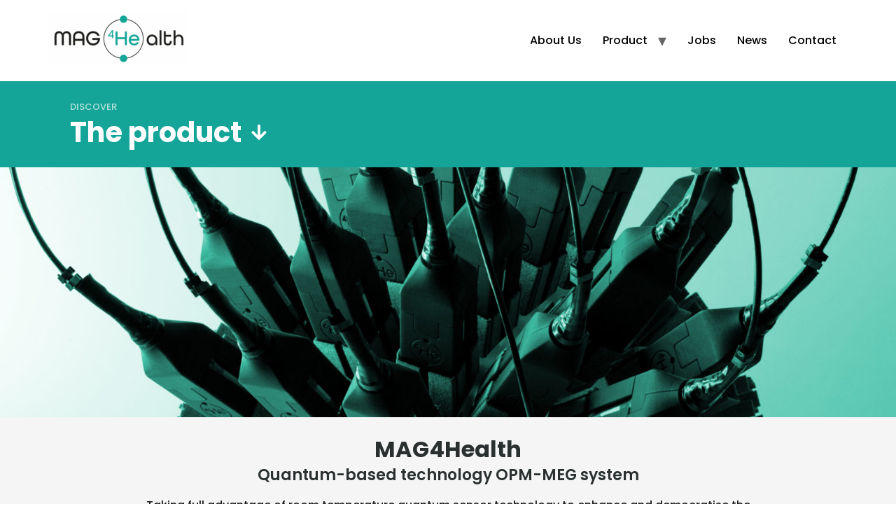

--- FILE ---
content_type: text/html; charset=UTF-8
request_url: https://www.mag4health.com/product/
body_size: 13532
content:
<!doctype html>
<html lang="en-US">
<head>
	<meta charset="UTF-8">
	<meta name="viewport" content="width=device-width, initial-scale=1">
	<link rel="profile" href="https://gmpg.org/xfn/11">
	<meta name='robots' content='index, follow, max-image-preview:large, max-snippet:-1, max-video-preview:-1' />
	<style>img:is([sizes="auto" i], [sizes^="auto," i]) { contain-intrinsic-size: 3000px 1500px }</style>
	
	<!-- This site is optimized with the Yoast SEO plugin v26.1.1 - https://yoast.com/wordpress/plugins/seo/ -->
	<title>Quantum-based technology OPM-MEG System | MAG4Health</title>
	<meta name="description" content="Introducing MAG4Health Quantum_based OPM-MEG system to foster the Research in Cognitive Neuroscience, Epilepsy and, Neurological Disorders." />
	<link rel="canonical" href="https://www.mag4health.com/product/" />
	<meta property="og:locale" content="en_US" />
	<meta property="og:type" content="article" />
	<meta property="og:title" content="Quantum-based technology OPM-MEG System | MAG4Health" />
	<meta property="og:description" content="Introducing MAG4Health Quantum_based OPM-MEG system to foster the Research in Cognitive Neuroscience, Epilepsy and, Neurological Disorders." />
	<meta property="og:url" content="https://www.mag4health.com/product/" />
	<meta property="og:site_name" content="MAG4Health" />
	<meta property="article:modified_time" content="2025-12-08T15:02:04+00:00" />
	<meta property="og:image" content="https://www.mag4health.com/wp-content/uploads/MEG-Hero-Banner.jpg" />
	<meta property="og:image:width" content="2000" />
	<meta property="og:image:height" content="800" />
	<meta property="og:image:type" content="image/jpeg" />
	<meta name="twitter:card" content="summary_large_image" />
	<meta name="twitter:label1" content="Est. reading time" />
	<meta name="twitter:data1" content="5 minutes" />
	<script type="application/ld+json" class="yoast-schema-graph">{"@context":"https://schema.org","@graph":[{"@type":"WebPage","@id":"https://www.mag4health.com/product/","url":"https://www.mag4health.com/product/","name":"Quantum-based technology OPM-MEG System | MAG4Health","isPartOf":{"@id":"https://www.mag4health.com/#website"},"primaryImageOfPage":{"@id":"https://www.mag4health.com/product/#primaryimage"},"image":{"@id":"https://www.mag4health.com/product/#primaryimage"},"thumbnailUrl":"https://www.mag4health.com/wp-content/uploads/MEG-Hero-Banner.jpg","datePublished":"2024-10-16T07:00:08+00:00","dateModified":"2025-12-08T15:02:04+00:00","description":"Introducing MAG4Health Quantum_based OPM-MEG system to foster the Research in Cognitive Neuroscience, Epilepsy and, Neurological Disorders.","breadcrumb":{"@id":"https://www.mag4health.com/product/#breadcrumb"},"inLanguage":"en-US","potentialAction":[{"@type":"ReadAction","target":["https://www.mag4health.com/product/"]}]},{"@type":"ImageObject","inLanguage":"en-US","@id":"https://www.mag4health.com/product/#primaryimage","url":"https://www.mag4health.com/wp-content/uploads/MEG-Hero-Banner.jpg","contentUrl":"https://www.mag4health.com/wp-content/uploads/MEG-Hero-Banner.jpg","width":2000,"height":800,"caption":"OPM-MEG Product Hero"},{"@type":"BreadcrumbList","@id":"https://www.mag4health.com/product/#breadcrumb","itemListElement":[{"@type":"ListItem","position":1,"name":"Home","item":"https://www.mag4health.com/"},{"@type":"ListItem","position":2,"name":"Product"}]},{"@type":"WebSite","@id":"https://www.mag4health.com/#website","url":"https://www.mag4health.com/","name":"MAG4Health","description":"","publisher":{"@id":"https://www.mag4health.com/#organization"},"potentialAction":[{"@type":"SearchAction","target":{"@type":"EntryPoint","urlTemplate":"https://www.mag4health.com/?s={search_term_string}"},"query-input":{"@type":"PropertyValueSpecification","valueRequired":true,"valueName":"search_term_string"}}],"inLanguage":"en-US"},{"@type":"Organization","@id":"https://www.mag4health.com/#organization","name":"MAG4Health","url":"https://www.mag4health.com/","logo":{"@type":"ImageObject","inLanguage":"en-US","@id":"https://www.mag4health.com/#/schema/logo/image/","url":"https://www.mag4health.com/wp-content/uploads/cropped-cropped-logo_M4H_mail_fond_blanc.png","contentUrl":"https://www.mag4health.com/wp-content/uploads/cropped-cropped-logo_M4H_mail_fond_blanc.png","width":200,"height":77,"caption":"MAG4Health"},"image":{"@id":"https://www.mag4health.com/#/schema/logo/image/"}}]}</script>
	<!-- / Yoast SEO plugin. -->


<link rel='dns-prefetch' href='//www.googletagmanager.com' />
<link rel="alternate" type="application/rss+xml" title="MAG4Health &raquo; Feed" href="https://www.mag4health.com/feed/" />
<link rel="alternate" type="application/rss+xml" title="MAG4Health &raquo; Comments Feed" href="https://www.mag4health.com/comments/feed/" />
<script>
window._wpemojiSettings = {"baseUrl":"https:\/\/s.w.org\/images\/core\/emoji\/16.0.1\/72x72\/","ext":".png","svgUrl":"https:\/\/s.w.org\/images\/core\/emoji\/16.0.1\/svg\/","svgExt":".svg","source":{"concatemoji":"https:\/\/www.mag4health.com\/wp-includes\/js\/wp-emoji-release.min.js?ver=6.8.3"}};
/*! This file is auto-generated */
!function(s,n){var o,i,e;function c(e){try{var t={supportTests:e,timestamp:(new Date).valueOf()};sessionStorage.setItem(o,JSON.stringify(t))}catch(e){}}function p(e,t,n){e.clearRect(0,0,e.canvas.width,e.canvas.height),e.fillText(t,0,0);var t=new Uint32Array(e.getImageData(0,0,e.canvas.width,e.canvas.height).data),a=(e.clearRect(0,0,e.canvas.width,e.canvas.height),e.fillText(n,0,0),new Uint32Array(e.getImageData(0,0,e.canvas.width,e.canvas.height).data));return t.every(function(e,t){return e===a[t]})}function u(e,t){e.clearRect(0,0,e.canvas.width,e.canvas.height),e.fillText(t,0,0);for(var n=e.getImageData(16,16,1,1),a=0;a<n.data.length;a++)if(0!==n.data[a])return!1;return!0}function f(e,t,n,a){switch(t){case"flag":return n(e,"\ud83c\udff3\ufe0f\u200d\u26a7\ufe0f","\ud83c\udff3\ufe0f\u200b\u26a7\ufe0f")?!1:!n(e,"\ud83c\udde8\ud83c\uddf6","\ud83c\udde8\u200b\ud83c\uddf6")&&!n(e,"\ud83c\udff4\udb40\udc67\udb40\udc62\udb40\udc65\udb40\udc6e\udb40\udc67\udb40\udc7f","\ud83c\udff4\u200b\udb40\udc67\u200b\udb40\udc62\u200b\udb40\udc65\u200b\udb40\udc6e\u200b\udb40\udc67\u200b\udb40\udc7f");case"emoji":return!a(e,"\ud83e\udedf")}return!1}function g(e,t,n,a){var r="undefined"!=typeof WorkerGlobalScope&&self instanceof WorkerGlobalScope?new OffscreenCanvas(300,150):s.createElement("canvas"),o=r.getContext("2d",{willReadFrequently:!0}),i=(o.textBaseline="top",o.font="600 32px Arial",{});return e.forEach(function(e){i[e]=t(o,e,n,a)}),i}function t(e){var t=s.createElement("script");t.src=e,t.defer=!0,s.head.appendChild(t)}"undefined"!=typeof Promise&&(o="wpEmojiSettingsSupports",i=["flag","emoji"],n.supports={everything:!0,everythingExceptFlag:!0},e=new Promise(function(e){s.addEventListener("DOMContentLoaded",e,{once:!0})}),new Promise(function(t){var n=function(){try{var e=JSON.parse(sessionStorage.getItem(o));if("object"==typeof e&&"number"==typeof e.timestamp&&(new Date).valueOf()<e.timestamp+604800&&"object"==typeof e.supportTests)return e.supportTests}catch(e){}return null}();if(!n){if("undefined"!=typeof Worker&&"undefined"!=typeof OffscreenCanvas&&"undefined"!=typeof URL&&URL.createObjectURL&&"undefined"!=typeof Blob)try{var e="postMessage("+g.toString()+"("+[JSON.stringify(i),f.toString(),p.toString(),u.toString()].join(",")+"));",a=new Blob([e],{type:"text/javascript"}),r=new Worker(URL.createObjectURL(a),{name:"wpTestEmojiSupports"});return void(r.onmessage=function(e){c(n=e.data),r.terminate(),t(n)})}catch(e){}c(n=g(i,f,p,u))}t(n)}).then(function(e){for(var t in e)n.supports[t]=e[t],n.supports.everything=n.supports.everything&&n.supports[t],"flag"!==t&&(n.supports.everythingExceptFlag=n.supports.everythingExceptFlag&&n.supports[t]);n.supports.everythingExceptFlag=n.supports.everythingExceptFlag&&!n.supports.flag,n.DOMReady=!1,n.readyCallback=function(){n.DOMReady=!0}}).then(function(){return e}).then(function(){var e;n.supports.everything||(n.readyCallback(),(e=n.source||{}).concatemoji?t(e.concatemoji):e.wpemoji&&e.twemoji&&(t(e.twemoji),t(e.wpemoji)))}))}((window,document),window._wpemojiSettings);
</script>
<style id='wp-emoji-styles-inline-css'>

	img.wp-smiley, img.emoji {
		display: inline !important;
		border: none !important;
		box-shadow: none !important;
		height: 1em !important;
		width: 1em !important;
		margin: 0 0.07em !important;
		vertical-align: -0.1em !important;
		background: none !important;
		padding: 0 !important;
	}
</style>
<style id='global-styles-inline-css'>
:root{--wp--preset--aspect-ratio--square: 1;--wp--preset--aspect-ratio--4-3: 4/3;--wp--preset--aspect-ratio--3-4: 3/4;--wp--preset--aspect-ratio--3-2: 3/2;--wp--preset--aspect-ratio--2-3: 2/3;--wp--preset--aspect-ratio--16-9: 16/9;--wp--preset--aspect-ratio--9-16: 9/16;--wp--preset--color--black: #000000;--wp--preset--color--cyan-bluish-gray: #abb8c3;--wp--preset--color--white: #ffffff;--wp--preset--color--pale-pink: #f78da7;--wp--preset--color--vivid-red: #cf2e2e;--wp--preset--color--luminous-vivid-orange: #ff6900;--wp--preset--color--luminous-vivid-amber: #fcb900;--wp--preset--color--light-green-cyan: #7bdcb5;--wp--preset--color--vivid-green-cyan: #00d084;--wp--preset--color--pale-cyan-blue: #8ed1fc;--wp--preset--color--vivid-cyan-blue: #0693e3;--wp--preset--color--vivid-purple: #9b51e0;--wp--preset--gradient--vivid-cyan-blue-to-vivid-purple: linear-gradient(135deg,rgba(6,147,227,1) 0%,rgb(155,81,224) 100%);--wp--preset--gradient--light-green-cyan-to-vivid-green-cyan: linear-gradient(135deg,rgb(122,220,180) 0%,rgb(0,208,130) 100%);--wp--preset--gradient--luminous-vivid-amber-to-luminous-vivid-orange: linear-gradient(135deg,rgba(252,185,0,1) 0%,rgba(255,105,0,1) 100%);--wp--preset--gradient--luminous-vivid-orange-to-vivid-red: linear-gradient(135deg,rgba(255,105,0,1) 0%,rgb(207,46,46) 100%);--wp--preset--gradient--very-light-gray-to-cyan-bluish-gray: linear-gradient(135deg,rgb(238,238,238) 0%,rgb(169,184,195) 100%);--wp--preset--gradient--cool-to-warm-spectrum: linear-gradient(135deg,rgb(74,234,220) 0%,rgb(151,120,209) 20%,rgb(207,42,186) 40%,rgb(238,44,130) 60%,rgb(251,105,98) 80%,rgb(254,248,76) 100%);--wp--preset--gradient--blush-light-purple: linear-gradient(135deg,rgb(255,206,236) 0%,rgb(152,150,240) 100%);--wp--preset--gradient--blush-bordeaux: linear-gradient(135deg,rgb(254,205,165) 0%,rgb(254,45,45) 50%,rgb(107,0,62) 100%);--wp--preset--gradient--luminous-dusk: linear-gradient(135deg,rgb(255,203,112) 0%,rgb(199,81,192) 50%,rgb(65,88,208) 100%);--wp--preset--gradient--pale-ocean: linear-gradient(135deg,rgb(255,245,203) 0%,rgb(182,227,212) 50%,rgb(51,167,181) 100%);--wp--preset--gradient--electric-grass: linear-gradient(135deg,rgb(202,248,128) 0%,rgb(113,206,126) 100%);--wp--preset--gradient--midnight: linear-gradient(135deg,rgb(2,3,129) 0%,rgb(40,116,252) 100%);--wp--preset--font-size--small: 13px;--wp--preset--font-size--medium: 20px;--wp--preset--font-size--large: 36px;--wp--preset--font-size--x-large: 42px;--wp--preset--spacing--20: 0.44rem;--wp--preset--spacing--30: 0.67rem;--wp--preset--spacing--40: 1rem;--wp--preset--spacing--50: 1.5rem;--wp--preset--spacing--60: 2.25rem;--wp--preset--spacing--70: 3.38rem;--wp--preset--spacing--80: 5.06rem;--wp--preset--shadow--natural: 6px 6px 9px rgba(0, 0, 0, 0.2);--wp--preset--shadow--deep: 12px 12px 50px rgba(0, 0, 0, 0.4);--wp--preset--shadow--sharp: 6px 6px 0px rgba(0, 0, 0, 0.2);--wp--preset--shadow--outlined: 6px 6px 0px -3px rgba(255, 255, 255, 1), 6px 6px rgba(0, 0, 0, 1);--wp--preset--shadow--crisp: 6px 6px 0px rgba(0, 0, 0, 1);}:root { --wp--style--global--content-size: 800px;--wp--style--global--wide-size: 1200px; }:where(body) { margin: 0; }.wp-site-blocks > .alignleft { float: left; margin-right: 2em; }.wp-site-blocks > .alignright { float: right; margin-left: 2em; }.wp-site-blocks > .aligncenter { justify-content: center; margin-left: auto; margin-right: auto; }:where(.wp-site-blocks) > * { margin-block-start: 24px; margin-block-end: 0; }:where(.wp-site-blocks) > :first-child { margin-block-start: 0; }:where(.wp-site-blocks) > :last-child { margin-block-end: 0; }:root { --wp--style--block-gap: 24px; }:root :where(.is-layout-flow) > :first-child{margin-block-start: 0;}:root :where(.is-layout-flow) > :last-child{margin-block-end: 0;}:root :where(.is-layout-flow) > *{margin-block-start: 24px;margin-block-end: 0;}:root :where(.is-layout-constrained) > :first-child{margin-block-start: 0;}:root :where(.is-layout-constrained) > :last-child{margin-block-end: 0;}:root :where(.is-layout-constrained) > *{margin-block-start: 24px;margin-block-end: 0;}:root :where(.is-layout-flex){gap: 24px;}:root :where(.is-layout-grid){gap: 24px;}.is-layout-flow > .alignleft{float: left;margin-inline-start: 0;margin-inline-end: 2em;}.is-layout-flow > .alignright{float: right;margin-inline-start: 2em;margin-inline-end: 0;}.is-layout-flow > .aligncenter{margin-left: auto !important;margin-right: auto !important;}.is-layout-constrained > .alignleft{float: left;margin-inline-start: 0;margin-inline-end: 2em;}.is-layout-constrained > .alignright{float: right;margin-inline-start: 2em;margin-inline-end: 0;}.is-layout-constrained > .aligncenter{margin-left: auto !important;margin-right: auto !important;}.is-layout-constrained > :where(:not(.alignleft):not(.alignright):not(.alignfull)){max-width: var(--wp--style--global--content-size);margin-left: auto !important;margin-right: auto !important;}.is-layout-constrained > .alignwide{max-width: var(--wp--style--global--wide-size);}body .is-layout-flex{display: flex;}.is-layout-flex{flex-wrap: wrap;align-items: center;}.is-layout-flex > :is(*, div){margin: 0;}body .is-layout-grid{display: grid;}.is-layout-grid > :is(*, div){margin: 0;}body{padding-top: 0px;padding-right: 0px;padding-bottom: 0px;padding-left: 0px;}a:where(:not(.wp-element-button)){text-decoration: underline;}:root :where(.wp-element-button, .wp-block-button__link){background-color: #32373c;border-width: 0;color: #fff;font-family: inherit;font-size: inherit;line-height: inherit;padding: calc(0.667em + 2px) calc(1.333em + 2px);text-decoration: none;}.has-black-color{color: var(--wp--preset--color--black) !important;}.has-cyan-bluish-gray-color{color: var(--wp--preset--color--cyan-bluish-gray) !important;}.has-white-color{color: var(--wp--preset--color--white) !important;}.has-pale-pink-color{color: var(--wp--preset--color--pale-pink) !important;}.has-vivid-red-color{color: var(--wp--preset--color--vivid-red) !important;}.has-luminous-vivid-orange-color{color: var(--wp--preset--color--luminous-vivid-orange) !important;}.has-luminous-vivid-amber-color{color: var(--wp--preset--color--luminous-vivid-amber) !important;}.has-light-green-cyan-color{color: var(--wp--preset--color--light-green-cyan) !important;}.has-vivid-green-cyan-color{color: var(--wp--preset--color--vivid-green-cyan) !important;}.has-pale-cyan-blue-color{color: var(--wp--preset--color--pale-cyan-blue) !important;}.has-vivid-cyan-blue-color{color: var(--wp--preset--color--vivid-cyan-blue) !important;}.has-vivid-purple-color{color: var(--wp--preset--color--vivid-purple) !important;}.has-black-background-color{background-color: var(--wp--preset--color--black) !important;}.has-cyan-bluish-gray-background-color{background-color: var(--wp--preset--color--cyan-bluish-gray) !important;}.has-white-background-color{background-color: var(--wp--preset--color--white) !important;}.has-pale-pink-background-color{background-color: var(--wp--preset--color--pale-pink) !important;}.has-vivid-red-background-color{background-color: var(--wp--preset--color--vivid-red) !important;}.has-luminous-vivid-orange-background-color{background-color: var(--wp--preset--color--luminous-vivid-orange) !important;}.has-luminous-vivid-amber-background-color{background-color: var(--wp--preset--color--luminous-vivid-amber) !important;}.has-light-green-cyan-background-color{background-color: var(--wp--preset--color--light-green-cyan) !important;}.has-vivid-green-cyan-background-color{background-color: var(--wp--preset--color--vivid-green-cyan) !important;}.has-pale-cyan-blue-background-color{background-color: var(--wp--preset--color--pale-cyan-blue) !important;}.has-vivid-cyan-blue-background-color{background-color: var(--wp--preset--color--vivid-cyan-blue) !important;}.has-vivid-purple-background-color{background-color: var(--wp--preset--color--vivid-purple) !important;}.has-black-border-color{border-color: var(--wp--preset--color--black) !important;}.has-cyan-bluish-gray-border-color{border-color: var(--wp--preset--color--cyan-bluish-gray) !important;}.has-white-border-color{border-color: var(--wp--preset--color--white) !important;}.has-pale-pink-border-color{border-color: var(--wp--preset--color--pale-pink) !important;}.has-vivid-red-border-color{border-color: var(--wp--preset--color--vivid-red) !important;}.has-luminous-vivid-orange-border-color{border-color: var(--wp--preset--color--luminous-vivid-orange) !important;}.has-luminous-vivid-amber-border-color{border-color: var(--wp--preset--color--luminous-vivid-amber) !important;}.has-light-green-cyan-border-color{border-color: var(--wp--preset--color--light-green-cyan) !important;}.has-vivid-green-cyan-border-color{border-color: var(--wp--preset--color--vivid-green-cyan) !important;}.has-pale-cyan-blue-border-color{border-color: var(--wp--preset--color--pale-cyan-blue) !important;}.has-vivid-cyan-blue-border-color{border-color: var(--wp--preset--color--vivid-cyan-blue) !important;}.has-vivid-purple-border-color{border-color: var(--wp--preset--color--vivid-purple) !important;}.has-vivid-cyan-blue-to-vivid-purple-gradient-background{background: var(--wp--preset--gradient--vivid-cyan-blue-to-vivid-purple) !important;}.has-light-green-cyan-to-vivid-green-cyan-gradient-background{background: var(--wp--preset--gradient--light-green-cyan-to-vivid-green-cyan) !important;}.has-luminous-vivid-amber-to-luminous-vivid-orange-gradient-background{background: var(--wp--preset--gradient--luminous-vivid-amber-to-luminous-vivid-orange) !important;}.has-luminous-vivid-orange-to-vivid-red-gradient-background{background: var(--wp--preset--gradient--luminous-vivid-orange-to-vivid-red) !important;}.has-very-light-gray-to-cyan-bluish-gray-gradient-background{background: var(--wp--preset--gradient--very-light-gray-to-cyan-bluish-gray) !important;}.has-cool-to-warm-spectrum-gradient-background{background: var(--wp--preset--gradient--cool-to-warm-spectrum) !important;}.has-blush-light-purple-gradient-background{background: var(--wp--preset--gradient--blush-light-purple) !important;}.has-blush-bordeaux-gradient-background{background: var(--wp--preset--gradient--blush-bordeaux) !important;}.has-luminous-dusk-gradient-background{background: var(--wp--preset--gradient--luminous-dusk) !important;}.has-pale-ocean-gradient-background{background: var(--wp--preset--gradient--pale-ocean) !important;}.has-electric-grass-gradient-background{background: var(--wp--preset--gradient--electric-grass) !important;}.has-midnight-gradient-background{background: var(--wp--preset--gradient--midnight) !important;}.has-small-font-size{font-size: var(--wp--preset--font-size--small) !important;}.has-medium-font-size{font-size: var(--wp--preset--font-size--medium) !important;}.has-large-font-size{font-size: var(--wp--preset--font-size--large) !important;}.has-x-large-font-size{font-size: var(--wp--preset--font-size--x-large) !important;}
:root :where(.wp-block-pullquote){font-size: 1.5em;line-height: 1.6;}
</style>
<link rel='stylesheet' id='hello-elementor-css' href='https://www.mag4health.com/wp-content/themes/hello-elementor/assets/css/reset.css?ver=3.4.4' media='all' />
<link rel='stylesheet' id='hello-elementor-theme-style-css' href='https://www.mag4health.com/wp-content/themes/hello-elementor/assets/css/theme.css?ver=3.4.4' media='all' />
<link rel='stylesheet' id='hello-elementor-header-footer-css' href='https://www.mag4health.com/wp-content/themes/hello-elementor/assets/css/header-footer.css?ver=3.4.4' media='all' />
<link rel='stylesheet' id='elementor-icons-css' href='https://www.mag4health.com/wp-content/plugins/elementor/assets/lib/eicons/css/elementor-icons.min.css?ver=5.44.0' media='all' />
<link rel='stylesheet' id='elementor-frontend-css' href='https://www.mag4health.com/wp-content/plugins/elementor/assets/css/frontend.min.css?ver=3.32.4' media='all' />
<link rel='stylesheet' id='elementor-post-8-css' href='https://www.mag4health.com/wp-content/uploads/elementor/css/post-8.css?ver=1768464107' media='all' />
<link rel='stylesheet' id='widget-heading-css' href='https://www.mag4health.com/wp-content/plugins/elementor/assets/css/widget-heading.min.css?ver=3.32.4' media='all' />
<link rel='stylesheet' id='e-animation-sink-css' href='https://www.mag4health.com/wp-content/plugins/elementor/assets/lib/animations/styles/e-animation-sink.min.css?ver=3.32.4' media='all' />
<link rel='stylesheet' id='widget-image-css' href='https://www.mag4health.com/wp-content/plugins/elementor/assets/css/widget-image.min.css?ver=3.32.4' media='all' />
<link rel='stylesheet' id='widget-menu-anchor-css' href='https://www.mag4health.com/wp-content/plugins/elementor/assets/css/widget-menu-anchor.min.css?ver=3.32.4' media='all' />
<link rel='stylesheet' id='e-animation-fadeIn-css' href='https://www.mag4health.com/wp-content/plugins/elementor/assets/lib/animations/styles/fadeIn.min.css?ver=3.32.4' media='all' />
<link rel='stylesheet' id='e-animation-fadeInUp-css' href='https://www.mag4health.com/wp-content/plugins/elementor/assets/lib/animations/styles/fadeInUp.min.css?ver=3.32.4' media='all' />
<link rel='stylesheet' id='widget-spacer-css' href='https://www.mag4health.com/wp-content/plugins/elementor/assets/css/widget-spacer.min.css?ver=3.32.4' media='all' />
<link rel='stylesheet' id='elementor-post-1548-css' href='https://www.mag4health.com/wp-content/uploads/elementor/css/post-1548.css?ver=1768464107' media='all' />
<link rel='stylesheet' id='elementor-gf-local-poppins-css' href='https://www.mag4health.com/wp-content/uploads/elementor/google-fonts/css/poppins.css?ver=1760701125' media='all' />
<link rel='stylesheet' id='elementor-gf-local-robotoslab-css' href='https://www.mag4health.com/wp-content/uploads/elementor/google-fonts/css/robotoslab.css?ver=1760701131' media='all' />
<link rel='stylesheet' id='elementor-icons-shared-0-css' href='https://www.mag4health.com/wp-content/plugins/elementor/assets/lib/font-awesome/css/fontawesome.min.css?ver=5.15.3' media='all' />
<link rel='stylesheet' id='elementor-icons-fa-solid-css' href='https://www.mag4health.com/wp-content/plugins/elementor/assets/lib/font-awesome/css/solid.min.css?ver=5.15.3' media='all' />

<!-- Google tag (gtag.js) snippet added by Site Kit -->
<!-- Google Analytics snippet added by Site Kit -->
<script src="https://www.googletagmanager.com/gtag/js?id=GT-P36T7LT" id="google_gtagjs-js" async></script>
<script id="google_gtagjs-js-after">
window.dataLayer = window.dataLayer || [];function gtag(){dataLayer.push(arguments);}
gtag("set","linker",{"domains":["www.mag4health.com"]});
gtag("js", new Date());
gtag("set", "developer_id.dZTNiMT", true);
gtag("config", "GT-P36T7LT");
</script>
<script src="https://www.mag4health.com/wp-includes/js/jquery/jquery.min.js?ver=3.7.1" id="jquery-core-js"></script>
<script src="https://www.mag4health.com/wp-includes/js/jquery/jquery-migrate.min.js?ver=3.4.1" id="jquery-migrate-js"></script>
<link rel="https://api.w.org/" href="https://www.mag4health.com/wp-json/" /><link rel="alternate" title="JSON" type="application/json" href="https://www.mag4health.com/wp-json/wp/v2/pages/1548" /><link rel="EditURI" type="application/rsd+xml" title="RSD" href="https://www.mag4health.com/xmlrpc.php?rsd" />
<meta name="generator" content="WordPress 6.8.3" />
<link rel='shortlink' href='https://www.mag4health.com/?p=1548' />
<link rel="alternate" title="oEmbed (JSON)" type="application/json+oembed" href="https://www.mag4health.com/wp-json/oembed/1.0/embed?url=https%3A%2F%2Fwww.mag4health.com%2Fproduct%2F" />
<link rel="alternate" title="oEmbed (XML)" type="text/xml+oembed" href="https://www.mag4health.com/wp-json/oembed/1.0/embed?url=https%3A%2F%2Fwww.mag4health.com%2Fproduct%2F&#038;format=xml" />
<meta name="generator" content="Site Kit by Google 1.163.0" /><meta name="generator" content="Elementor 3.32.4; features: additional_custom_breakpoints; settings: css_print_method-external, google_font-enabled, font_display-auto">
			<style>
				.e-con.e-parent:nth-of-type(n+4):not(.e-lazyloaded):not(.e-no-lazyload),
				.e-con.e-parent:nth-of-type(n+4):not(.e-lazyloaded):not(.e-no-lazyload) * {
					background-image: none !important;
				}
				@media screen and (max-height: 1024px) {
					.e-con.e-parent:nth-of-type(n+3):not(.e-lazyloaded):not(.e-no-lazyload),
					.e-con.e-parent:nth-of-type(n+3):not(.e-lazyloaded):not(.e-no-lazyload) * {
						background-image: none !important;
					}
				}
				@media screen and (max-height: 640px) {
					.e-con.e-parent:nth-of-type(n+2):not(.e-lazyloaded):not(.e-no-lazyload),
					.e-con.e-parent:nth-of-type(n+2):not(.e-lazyloaded):not(.e-no-lazyload) * {
						background-image: none !important;
					}
				}
			</style>
			<link rel="icon" href="https://www.mag4health.com/wp-content/uploads/cropped-favicon-32x32.png" sizes="32x32" />
<link rel="icon" href="https://www.mag4health.com/wp-content/uploads/cropped-favicon-192x192.png" sizes="192x192" />
<link rel="apple-touch-icon" href="https://www.mag4health.com/wp-content/uploads/cropped-favicon-180x180.png" />
<meta name="msapplication-TileImage" content="https://www.mag4health.com/wp-content/uploads/cropped-favicon-270x270.png" />
		<style id="wp-custom-css">
			nav a {
  color: black;
}

/* Appliquer Poppins aux boutons de navigation */
.site-header .site-navigation a,
.site-header .site-navigation button {
  font-family: 'Poppins', sans-serif !important;
  font-weight: 430; /* tu peux ajuster : 400, 600, etc. */
}

footer {
  display: flex;          /* Active le modèle flexbox */
  justify-content: center; /* Centre horizontalement le contenu */
}

		</style>
		</head>
<body class="wp-singular page-template-default page page-id-1548 wp-custom-logo wp-embed-responsive wp-theme-hello-elementor hello-elementor-default elementor-default elementor-kit-8 elementor-page elementor-page-1548">


<a class="skip-link screen-reader-text" href="#content">Skip to content</a>


<header id="site-header" class="site-header">

	<div class="site-branding">
		<a href="https://www.mag4health.com/" class="custom-logo-link" rel="home"><img width="200" height="77" src="https://www.mag4health.com/wp-content/uploads/cropped-cropped-logo_M4H_mail_fond_blanc.png" class="custom-logo" alt="MAG4Health" decoding="async" /></a>	</div>

			<nav class="site-navigation" aria-label="Main menu">
			<ul id="menu-menu-principal" class="menu"><li id="menu-item-38" class="menu-item menu-item-type-post_type menu-item-object-page menu-item-38"><a href="https://www.mag4health.com/about/">About Us</a></li>
<li id="menu-item-2685" class="menu-item menu-item-type-post_type menu-item-object-page current-menu-item page_item page-item-1548 current_page_item menu-item-has-children menu-item-2685"><a href="https://www.mag4health.com/product/" aria-current="page">Product</a>
<ul class="sub-menu">
	<li id="menu-item-39" class="menu-item menu-item-type-post_type menu-item-object-page menu-item-39"><a href="https://www.mag4health.com/technology/">Technology</a></li>
</ul>
</li>
<li id="menu-item-3420" class="menu-item menu-item-type-post_type menu-item-object-page menu-item-3420"><a href="https://www.mag4health.com/careers/">Jobs</a></li>
<li id="menu-item-3508" class="menu-item menu-item-type-post_type menu-item-object-page menu-item-3508"><a href="https://www.mag4health.com/news/">News</a></li>
<li id="menu-item-3418" class="menu-item menu-item-type-post_type menu-item-object-page menu-item-3418"><a href="https://www.mag4health.com/contact/">Contact</a></li>
</ul>		</nav>
	</header>

<main id="content" class="site-main post-1548 page type-page status-publish hentry">

	
	<div class="page-content">
				<div data-elementor-type="wp-page" data-elementor-id="1548" class="elementor elementor-1548">
						<section class="elementor-section elementor-top-section elementor-element elementor-element-d4f0d76 elementor-section-boxed elementor-section-height-default elementor-section-height-default" data-id="d4f0d76" data-element_type="section" data-settings="{&quot;background_background&quot;:&quot;classic&quot;}">
						<div class="elementor-container elementor-column-gap-default">
					<div class="elementor-column elementor-col-100 elementor-top-column elementor-element elementor-element-95db467" data-id="95db467" data-element_type="column">
			<div class="elementor-widget-wrap elementor-element-populated">
						<div class="elementor-element elementor-element-7849e4f elementor-widget elementor-widget-heading" data-id="7849e4f" data-element_type="widget" data-widget_type="heading.default">
				<div class="elementor-widget-container">
					<div class="elementor-heading-title elementor-size-default">Discover</div>				</div>
				</div>
				<div class="elementor-element elementor-element-d4f93a0 elementor-widget__width-auto elementor-widget elementor-widget-heading" data-id="d4f93a0" data-element_type="widget" data-widget_type="heading.default">
				<div class="elementor-widget-container">
					<h1 class="elementor-heading-title elementor-size-default">The product</h1>				</div>
				</div>
				<div class="elementor-element elementor-element-4694bb9 elementor-widget__width-auto elementor-view-default elementor-widget elementor-widget-icon" data-id="4694bb9" data-element_type="widget" data-widget_type="icon.default">
				<div class="elementor-widget-container">
							<div class="elementor-icon-wrapper">
			<a class="elementor-icon elementor-animation-sink" href="#MEG">
			<i aria-hidden="true" class="fas fa-arrow-down"></i>			</a>
		</div>
						</div>
				</div>
					</div>
		</div>
					</div>
		</section>
				<section class="elementor-section elementor-top-section elementor-element elementor-element-ae03aed elementor-section-full_width elementor-section-height-default elementor-section-height-default" data-id="ae03aed" data-element_type="section">
						<div class="elementor-container elementor-column-gap-no">
					<div class="elementor-column elementor-col-100 elementor-top-column elementor-element elementor-element-41f8d0b" data-id="41f8d0b" data-element_type="column">
			<div class="elementor-widget-wrap elementor-element-populated">
						<div class="elementor-element elementor-element-2c9f0da elementor-widget elementor-widget-image" data-id="2c9f0da" data-element_type="widget" data-widget_type="image.default">
				<div class="elementor-widget-container">
															<img fetchpriority="high" decoding="async" width="2000" height="800" src="https://www.mag4health.com/wp-content/uploads/MEG-Hero-Banner.jpg" class="attachment-full size-full wp-image-1577" alt="OPM-MEG Product Hero" srcset="https://www.mag4health.com/wp-content/uploads/MEG-Hero-Banner.jpg 2000w, https://www.mag4health.com/wp-content/uploads/MEG-Hero-Banner-300x120.jpg 300w, https://www.mag4health.com/wp-content/uploads/MEG-Hero-Banner-1024x410.jpg 1024w, https://www.mag4health.com/wp-content/uploads/MEG-Hero-Banner-768x307.jpg 768w, https://www.mag4health.com/wp-content/uploads/MEG-Hero-Banner-1536x614.jpg 1536w" sizes="(max-width: 2000px) 100vw, 2000px" />															</div>
				</div>
					</div>
		</div>
					</div>
		</section>
				<section class="elementor-section elementor-top-section elementor-element elementor-element-7277683 elementor-section-boxed elementor-section-height-default elementor-section-height-default" data-id="7277683" data-element_type="section" data-settings="{&quot;background_background&quot;:&quot;classic&quot;}">
						<div class="elementor-container elementor-column-gap-default">
					<div class="elementor-column elementor-col-100 elementor-top-column elementor-element elementor-element-9ace308" data-id="9ace308" data-element_type="column">
			<div class="elementor-widget-wrap elementor-element-populated">
						<div class="elementor-element elementor-element-c6aaf26 elementor-widget elementor-widget-menu-anchor" data-id="c6aaf26" data-element_type="widget" data-widget_type="menu-anchor.default">
				<div class="elementor-widget-container">
							<div class="elementor-menu-anchor" id="MEG"></div>
						</div>
				</div>
					</div>
		</div>
					</div>
		</section>
				<section class="elementor-section elementor-top-section elementor-element elementor-element-eaf1a4a elementor-section-boxed elementor-section-height-default elementor-section-height-default" data-id="eaf1a4a" data-element_type="section" data-settings="{&quot;background_background&quot;:&quot;classic&quot;}">
						<div class="elementor-container elementor-column-gap-default">
					<div class="elementor-column elementor-col-100 elementor-top-column elementor-element elementor-element-d099c4e" data-id="d099c4e" data-element_type="column">
			<div class="elementor-widget-wrap elementor-element-populated">
						<div class="elementor-element elementor-element-99aa9e6 elementor-widget elementor-widget-heading" data-id="99aa9e6" data-element_type="widget" data-widget_type="heading.default">
				<div class="elementor-widget-container">
					<h2 class="elementor-heading-title elementor-size-default">MAG4Health</h2>				</div>
				</div>
				<div class="elementor-element elementor-element-d52f3c2 elementor-widget elementor-widget-heading" data-id="d52f3c2" data-element_type="widget" data-widget_type="heading.default">
				<div class="elementor-widget-container">
					<h3 class="elementor-heading-title elementor-size-default">Quantum-based technology OPM-MEG system</h3>				</div>
				</div>
				<div class="elementor-element elementor-element-56bdb44 elementor-widget elementor-widget-text-editor" data-id="56bdb44" data-element_type="widget" data-widget_type="text-editor.default">
				<div class="elementor-widget-container">
									<p>Taking full advantage of room temperature quantum sensor technology to enhance and democratise the use of MEG. This state-of-the-art technology, for &gt;10yrs use in Space applications, aims to be part of the development of new clinical applications for MEG.</p>								</div>
				</div>
					</div>
		</div>
					</div>
		</section>
				<section class="elementor-section elementor-top-section elementor-element elementor-element-643ed5b elementor-section-boxed elementor-section-height-default elementor-section-height-default" data-id="643ed5b" data-element_type="section" data-settings="{&quot;background_background&quot;:&quot;gradient&quot;}">
						<div class="elementor-container elementor-column-gap-default">
					<div class="elementor-column elementor-col-16 elementor-top-column elementor-element elementor-element-9c19ff7 elementor-invisible" data-id="9c19ff7" data-element_type="column" data-settings="{&quot;animation&quot;:&quot;fadeIn&quot;,&quot;animation_delay&quot;:50}">
			<div class="elementor-widget-wrap elementor-element-populated">
						<div class="elementor-element elementor-element-aecad0e elementor-view-default elementor-widget elementor-widget-icon" data-id="aecad0e" data-element_type="widget" data-widget_type="icon.default">
				<div class="elementor-widget-container">
							<div class="elementor-icon-wrapper">
			<div class="elementor-icon">
			<i aria-hidden="true" class="fas fa-thermometer-full"></i>			</div>
		</div>
						</div>
				</div>
				<div class="elementor-element elementor-element-ed2e10b elementor-widget elementor-widget-heading" data-id="ed2e10b" data-element_type="widget" data-widget_type="heading.default">
				<div class="elementor-widget-container">
					<p class="elementor-heading-title elementor-size-default"><b>Sensors: Room Temperature operation.</b> No heating nor cooling.</p>				</div>
				</div>
					</div>
		</div>
				<div class="elementor-column elementor-col-16 elementor-top-column elementor-element elementor-element-8e73573 elementor-invisible" data-id="8e73573" data-element_type="column" data-settings="{&quot;animation&quot;:&quot;fadeIn&quot;,&quot;animation_delay&quot;:100}">
			<div class="elementor-widget-wrap elementor-element-populated">
						<div class="elementor-element elementor-element-428bf49 elementor-view-default elementor-widget elementor-widget-icon" data-id="428bf49" data-element_type="widget" data-widget_type="icon.default">
				<div class="elementor-widget-container">
							<div class="elementor-icon-wrapper">
			<div class="elementor-icon">
			<i aria-hidden="true" class="fas fa-head-side-virus"></i>			</div>
		</div>
						</div>
				</div>
				<div class="elementor-element elementor-element-eff5fbc elementor-widget elementor-widget-heading" data-id="eff5fbc" data-element_type="widget" data-widget_type="heading.default">
				<div class="elementor-widget-container">
					<p class="elementor-heading-title elementor-size-default"><b>Sensors directly on the scalp:</b> no signal loss.</p>				</div>
				</div>
				<div class="elementor-element elementor-element-fe2075d elementor-widget elementor-widget-heading" data-id="fe2075d" data-element_type="widget" data-widget_type="heading.default">
				<div class="elementor-widget-container">
					<p class="elementor-heading-title elementor-size-default"><b>Wearable helmet</b> (one-size fit all).</p>				</div>
				</div>
					</div>
		</div>
				<div class="elementor-column elementor-col-16 elementor-top-column elementor-element elementor-element-2f14936 elementor-invisible" data-id="2f14936" data-element_type="column" data-settings="{&quot;animation&quot;:&quot;fadeIn&quot;,&quot;animation_delay&quot;:100}">
			<div class="elementor-widget-wrap elementor-element-populated">
						<div class="elementor-element elementor-element-2903c44 elementor-view-default elementor-widget elementor-widget-icon" data-id="2903c44" data-element_type="widget" data-widget_type="icon.default">
				<div class="elementor-widget-container">
							<div class="elementor-icon-wrapper">
			<div class="elementor-icon">
			<i aria-hidden="true" class="fas fa-sliders-h"></i>			</div>
		</div>
						</div>
				</div>
				<div class="elementor-element elementor-element-aa30aa3 elementor-widget elementor-widget-heading" data-id="aa30aa3" data-element_type="widget" data-widget_type="heading.default">
				<div class="elementor-widget-container">
					<p class="elementor-heading-title elementor-size-default"><b>Large Bandwidth</b>
Detection of whole brain dynamics.</p>				</div>
				</div>
					</div>
		</div>
				<div class="elementor-column elementor-col-16 elementor-top-column elementor-element elementor-element-0a00371 elementor-invisible" data-id="0a00371" data-element_type="column" data-settings="{&quot;animation&quot;:&quot;fadeIn&quot;,&quot;animation_delay&quot;:100}">
			<div class="elementor-widget-wrap elementor-element-populated">
						<div class="elementor-element elementor-element-3138f09 elementor-view-default elementor-widget elementor-widget-icon" data-id="3138f09" data-element_type="widget" data-widget_type="icon.default">
				<div class="elementor-widget-container">
							<div class="elementor-icon-wrapper">
			<div class="elementor-icon">
			<i aria-hidden="true" class="fas fa-signal"></i>			</div>
		</div>
						</div>
				</div>
				<div class="elementor-element elementor-element-f04e5d6 elementor-widget elementor-widget-heading" data-id="f04e5d6" data-element_type="widget" data-widget_type="heading.default">
				<div class="elementor-widget-container">
					<p class="elementor-heading-title elementor-size-default"><b>High dynamic range</b> compatible with existing magnetically shielded rooms without need for compensation coils</p>				</div>
				</div>
					</div>
		</div>
				<div class="elementor-column elementor-col-16 elementor-top-column elementor-element elementor-element-d660594 elementor-invisible" data-id="d660594" data-element_type="column" data-settings="{&quot;animation&quot;:&quot;fadeIn&quot;,&quot;animation_delay&quot;:100}">
			<div class="elementor-widget-wrap elementor-element-populated">
						<div class="elementor-element elementor-element-4e81d1d elementor-view-default elementor-widget elementor-widget-icon" data-id="4e81d1d" data-element_type="widget" data-widget_type="icon.default">
				<div class="elementor-widget-container">
							<div class="elementor-icon-wrapper">
			<div class="elementor-icon">
			<i aria-hidden="true" class="fas fa-volume-mute"></i>			</div>
		</div>
						</div>
				</div>
				<div class="elementor-element elementor-element-6c1cc98 elementor-widget elementor-widget-heading" data-id="6c1cc98" data-element_type="widget" data-widget_type="heading.default">
				<div class="elementor-widget-container">
					<p class="elementor-heading-title elementor-size-default"><b>Noise 25 fT/Hz<sup>1/2</sup></b>  on 2 of the 3 axis.</p>				</div>
				</div>
					</div>
		</div>
				<div class="elementor-column elementor-col-16 elementor-top-column elementor-element elementor-element-f22161c elementor-invisible" data-id="f22161c" data-element_type="column" data-settings="{&quot;animation&quot;:&quot;fadeIn&quot;,&quot;animation_delay&quot;:100}">
			<div class="elementor-widget-wrap elementor-element-populated">
						<div class="elementor-element elementor-element-e2cbc6c elementor-view-default elementor-widget elementor-widget-icon" data-id="e2cbc6c" data-element_type="widget" data-widget_type="icon.default">
				<div class="elementor-widget-container">
							<div class="elementor-icon-wrapper">
			<div class="elementor-icon">
			<i aria-hidden="true" class="fas fa-circle-notch"></i>			</div>
		</div>
						</div>
				</div>
				<div class="elementor-element elementor-element-2e93ed8 elementor-widget elementor-widget-heading" data-id="2e93ed8" data-element_type="widget" data-widget_type="heading.default">
				<div class="elementor-widget-container">
					<p class="elementor-heading-title elementor-size-default"><b>High-accuracy</b> measure the brain magnetic field along the <b>3 axes</b> with <b>continuous self-compensation.</b>
</p>				</div>
				</div>
					</div>
		</div>
					</div>
		</section>
				<section class="elementor-section elementor-top-section elementor-element elementor-element-966f172 elementor-section-boxed elementor-section-height-default elementor-section-height-default" data-id="966f172" data-element_type="section" data-settings="{&quot;background_background&quot;:&quot;classic&quot;}">
						<div class="elementor-container elementor-column-gap-default">
					<div class="elementor-column elementor-col-50 elementor-top-column elementor-element elementor-element-5dcae15" data-id="5dcae15" data-element_type="column">
			<div class="elementor-widget-wrap elementor-element-populated">
						<div class="elementor-element elementor-element-c3b3a7d elementor-widget elementor-widget-heading" data-id="c3b3a7d" data-element_type="widget" data-widget_type="heading.default">
				<div class="elementor-widget-container">
					<h2 class="elementor-heading-title elementor-size-default">Wearable helmet with a scalable number of sensors: from 16 up to 96 sensors.</h2>				</div>
				</div>
				<div class="elementor-element elementor-element-7e2bb36 elementor-widget elementor-widget-text-editor" data-id="7e2bb36" data-element_type="widget" data-widget_type="text-editor.default">
				<div class="elementor-widget-container">
									<p>Designed with a modular approach for seamless scalability: the tri-axial Helium gas sensor upscale the <b>channels of recordings from 48 up to 288</b> depending on the helmet model chosen, from 16 to 96 sensors.</p>
<p><b>Distance matters</b>: our <strong>sensors are placed directly on the scalp</strong> &nbsp;&nbsp;</p>
<ul>
<li>avoid any loss of signal</li>
<li>move with the head during participant movement</li>
<li>achieve higher sensitivity and spatial precision than conventional MEG systems that measure at approximately 2 cm distance. </li>
</ul>
<p><br>The helmet can <strong>adapt to any head shape or size</strong>.</p>								</div>
				</div>
					</div>
		</div>
				<div class="elementor-column elementor-col-50 elementor-top-column elementor-element elementor-element-9a4fc6e" data-id="9a4fc6e" data-element_type="column">
			<div class="elementor-widget-wrap elementor-element-populated">
						<div class="elementor-element elementor-element-bfc6f33 elementor-invisible elementor-widget elementor-widget-image" data-id="bfc6f33" data-element_type="widget" data-settings="{&quot;_animation&quot;:&quot;fadeInUp&quot;}" data-widget_type="image.default">
				<div class="elementor-widget-container">
															<img decoding="async" width="4000" height="4000" src="https://www.mag4health.com/wp-content/uploads/Composite-with-black-cables-cut-out.png" class="attachment-full size-full wp-image-1845" alt="MAG4Health OPM-MEG System" srcset="https://www.mag4health.com/wp-content/uploads/Composite-with-black-cables-cut-out.png 4000w, https://www.mag4health.com/wp-content/uploads/Composite-with-black-cables-cut-out-300x300.png 300w, https://www.mag4health.com/wp-content/uploads/Composite-with-black-cables-cut-out-1024x1024.png 1024w, https://www.mag4health.com/wp-content/uploads/Composite-with-black-cables-cut-out-150x150.png 150w, https://www.mag4health.com/wp-content/uploads/Composite-with-black-cables-cut-out-768x768.png 768w, https://www.mag4health.com/wp-content/uploads/Composite-with-black-cables-cut-out-1536x1536.png 1536w, https://www.mag4health.com/wp-content/uploads/Composite-with-black-cables-cut-out-2048x2048.png 2048w" sizes="(max-width: 4000px) 100vw, 4000px" />															</div>
				</div>
					</div>
		</div>
					</div>
		</section>
				<section class="elementor-section elementor-top-section elementor-element elementor-element-f711e4b elementor-reverse-mobile elementor-section-boxed elementor-section-height-default elementor-section-height-default" data-id="f711e4b" data-element_type="section" data-settings="{&quot;background_background&quot;:&quot;classic&quot;}">
						<div class="elementor-container elementor-column-gap-default">
					<div class="elementor-column elementor-col-50 elementor-top-column elementor-element elementor-element-ada5fcb" data-id="ada5fcb" data-element_type="column">
			<div class="elementor-widget-wrap elementor-element-populated">
						<div class="elementor-element elementor-element-dd93258 elementor-invisible elementor-widget elementor-widget-image" data-id="dd93258" data-element_type="widget" data-settings="{&quot;_animation&quot;:&quot;fadeInUp&quot;}" data-widget_type="image.default">
				<div class="elementor-widget-container">
															<img loading="lazy" decoding="async" width="300" height="192" src="https://www.mag4health.com/wp-content/uploads/Clipped_image_20251016_164113-1-300x192.png" class="attachment-medium size-medium wp-image-3367" alt="" srcset="https://www.mag4health.com/wp-content/uploads/Clipped_image_20251016_164113-1-300x192.png 300w, https://www.mag4health.com/wp-content/uploads/Clipped_image_20251016_164113-1-1024x655.png 1024w, https://www.mag4health.com/wp-content/uploads/Clipped_image_20251016_164113-1-768x492.png 768w, https://www.mag4health.com/wp-content/uploads/Clipped_image_20251016_164113-1-1536x983.png 1536w, https://www.mag4health.com/wp-content/uploads/Clipped_image_20251016_164113-1.png 1945w" sizes="(max-width: 300px) 100vw, 300px" />															</div>
				</div>
					</div>
		</div>
				<div class="elementor-column elementor-col-50 elementor-top-column elementor-element elementor-element-ad2a38c" data-id="ad2a38c" data-element_type="column">
			<div class="elementor-widget-wrap elementor-element-populated">
						<div class="elementor-element elementor-element-6821167 elementor-widget elementor-widget-heading" data-id="6821167" data-element_type="widget" data-widget_type="heading.default">
				<div class="elementor-widget-container">
					<h2 class="elementor-heading-title elementor-size-default">Capture the whole-head brain dynamics</h2>				</div>
				</div>
				<div class="elementor-element elementor-element-5dce23c elementor-widget elementor-widget-text-editor" data-id="5dce23c" data-element_type="widget" data-widget_type="text-editor.default">
				<div class="elementor-widget-container">
									<p>With a <strong>large frequency bandwidth</strong>, up to 2000Hz, our sensors capture a wider range of brain dynamics, including epileptic activity such as High Frequency Oscillations (HFOs), fast ripple.</p>								</div>
				</div>
					</div>
		</div>
					</div>
		</section>
				<section class="elementor-section elementor-top-section elementor-element elementor-element-285aedc elementor-section-height-min-height elementor-section-boxed elementor-section-height-default elementor-section-items-middle" data-id="285aedc" data-element_type="section" data-settings="{&quot;background_background&quot;:&quot;classic&quot;}">
						<div class="elementor-container elementor-column-gap-default">
					<div class="elementor-column elementor-col-50 elementor-top-column elementor-element elementor-element-f2ee3c9" data-id="f2ee3c9" data-element_type="column">
			<div class="elementor-widget-wrap elementor-element-populated">
						<div class="elementor-element elementor-element-3830f06 elementor-widget elementor-widget-heading" data-id="3830f06" data-element_type="widget" data-widget_type="heading.default">
				<div class="elementor-widget-container">
					<h2 class="elementor-heading-title elementor-size-default">User-friendly acquisition software</h2>				</div>
				</div>
				<div class="elementor-element elementor-element-3c2c408 elementor-widget elementor-widget-text-editor" data-id="3c2c408" data-element_type="widget" data-widget_type="text-editor.default">
				<div class="elementor-widget-container">
									<p>Real-time view and data recording.</p>								</div>
				</div>
					</div>
		</div>
				<div class="elementor-column elementor-col-50 elementor-top-column elementor-element elementor-element-d8a1f39" data-id="d8a1f39" data-element_type="column">
			<div class="elementor-widget-wrap elementor-element-populated">
						<div class="elementor-element elementor-element-6855f31 elementor-invisible elementor-widget elementor-widget-image" data-id="6855f31" data-element_type="widget" data-settings="{&quot;_animation&quot;:&quot;fadeInUp&quot;}" data-widget_type="image.default">
				<div class="elementor-widget-container">
															<img loading="lazy" decoding="async" width="1280" height="720" src="https://www.mag4health.com/wp-content/uploads/gif_software-from-Rudy.gif" class="attachment-full size-full wp-image-2181" alt="" />															</div>
				</div>
					</div>
		</div>
					</div>
		</section>
				<section class="elementor-section elementor-top-section elementor-element elementor-element-08ebfab elementor-reverse-mobile elementor-section-boxed elementor-section-height-default elementor-section-height-default" data-id="08ebfab" data-element_type="section" data-settings="{&quot;background_background&quot;:&quot;classic&quot;}">
						<div class="elementor-container elementor-column-gap-default">
					<div class="elementor-column elementor-col-50 elementor-top-column elementor-element elementor-element-ef035de" data-id="ef035de" data-element_type="column">
			<div class="elementor-widget-wrap elementor-element-populated">
						<div class="elementor-element elementor-element-da745c3 elementor-invisible elementor-widget elementor-widget-image" data-id="da745c3" data-element_type="widget" data-settings="{&quot;_animation&quot;:&quot;fadeInUp&quot;}" data-widget_type="image.default">
				<div class="elementor-widget-container">
															<img loading="lazy" decoding="async" width="1944" height="1588" src="https://www.mag4health.com/wp-content/uploads/Screenshot-2024-07-15-at-16.16.21.png" class="attachment-full size-full wp-image-1748" alt="Sensor position monitoring" srcset="https://www.mag4health.com/wp-content/uploads/Screenshot-2024-07-15-at-16.16.21.png 1944w, https://www.mag4health.com/wp-content/uploads/Screenshot-2024-07-15-at-16.16.21-300x245.png 300w, https://www.mag4health.com/wp-content/uploads/Screenshot-2024-07-15-at-16.16.21-1024x836.png 1024w, https://www.mag4health.com/wp-content/uploads/Screenshot-2024-07-15-at-16.16.21-768x627.png 768w, https://www.mag4health.com/wp-content/uploads/Screenshot-2024-07-15-at-16.16.21-1536x1255.png 1536w" sizes="(max-width: 1944px) 100vw, 1944px" />															</div>
				</div>
					</div>
		</div>
				<div class="elementor-column elementor-col-50 elementor-top-column elementor-element elementor-element-a9ffcb1" data-id="a9ffcb1" data-element_type="column">
			<div class="elementor-widget-wrap elementor-element-populated">
						<div class="elementor-element elementor-element-32bbb0a elementor-widget elementor-widget-heading" data-id="32bbb0a" data-element_type="widget" data-widget_type="heading.default">
				<div class="elementor-widget-container">
					<h2 class="elementor-heading-title elementor-size-default">Auto-localisation, Sensor position monitoring</h2>				</div>
				</div>
				<div class="elementor-element elementor-element-7e5a75b elementor-widget elementor-widget-text-editor" data-id="7e5a75b" data-element_type="widget" data-widget_type="text-editor.default">
				<div class="elementor-widget-container">
									<p>We designed and implemented a novel method taking advantage of the 3 axes measurement and 3D coils of our sensor. The localisation on the subject&#8217;s head will be performed thanks to a referent coils placed at specific locations around the head.</p>								</div>
				</div>
					</div>
		</div>
					</div>
		</section>
				<section class="elementor-section elementor-top-section elementor-element elementor-element-528672d elementor-section-height-min-height elementor-section-boxed elementor-section-height-default elementor-section-items-middle" data-id="528672d" data-element_type="section" data-settings="{&quot;background_background&quot;:&quot;classic&quot;}">
						<div class="elementor-container elementor-column-gap-default">
					<div class="elementor-column elementor-col-50 elementor-top-column elementor-element elementor-element-a4ef907" data-id="a4ef907" data-element_type="column">
			<div class="elementor-widget-wrap elementor-element-populated">
						<div class="elementor-element elementor-element-4e8b5a8 elementor-widget elementor-widget-heading" data-id="4e8b5a8" data-element_type="widget" data-widget_type="heading.default">
				<div class="elementor-widget-container">
					<h2 class="elementor-heading-title elementor-size-default">Export Workflow</h2>				</div>
				</div>
				<div class="elementor-element elementor-element-c685f5f elementor-widget elementor-widget-text-editor" data-id="c685f5f" data-element_type="widget" data-widget_type="text-editor.default">
				<div class="elementor-widget-container">
									<p>Ensures a universal data output format (FIFF) and enhancing compatibility with open-source platforms and licensed software.</p>								</div>
				</div>
					</div>
		</div>
				<div class="elementor-column elementor-col-50 elementor-top-column elementor-element elementor-element-30eb57a" data-id="30eb57a" data-element_type="column">
			<div class="elementor-widget-wrap elementor-element-populated">
						<div class="elementor-element elementor-element-d489a3d elementor-invisible elementor-widget elementor-widget-image" data-id="d489a3d" data-element_type="widget" data-settings="{&quot;_animation&quot;:&quot;fadeInUp&quot;}" data-widget_type="image.default">
				<div class="elementor-widget-container">
																<a href="https://mne.tools/stable" target="_blank">
							<img loading="lazy" decoding="async" width="360" height="162" src="https://www.mag4health.com/wp-content/uploads/mne_logo_dark.svg" class="attachment-full size-full wp-image-1730" alt="MNE Python" />								</a>
															</div>
				</div>
					</div>
		</div>
					</div>
		</section>
				<section class="elementor-section elementor-top-section elementor-element elementor-element-5bd5c6e elementor-section-height-min-height elementor-section-boxed elementor-section-height-default elementor-section-items-middle" data-id="5bd5c6e" data-element_type="section">
						<div class="elementor-container elementor-column-gap-default">
					<div class="elementor-column elementor-col-100 elementor-top-column elementor-element elementor-element-73b430f" data-id="73b430f" data-element_type="column">
			<div class="elementor-widget-wrap elementor-element-populated">
						<div class="elementor-element elementor-element-a40e297 elementor-widget elementor-widget-heading" data-id="a40e297" data-element_type="widget" data-widget_type="heading.default">
				<div class="elementor-widget-container">
					<h2 class="elementor-heading-title elementor-size-default">Technical specifications</h2>				</div>
				</div>
				<div class="elementor-element elementor-element-db00a18 elementor-widget elementor-widget-text-editor" data-id="db00a18" data-element_type="widget" data-widget_type="text-editor.default">
				<div class="elementor-widget-container">
									<p> </p><table cellspacing="0" cellpadding="0"><tbody><tr><td valign="top">Bandwidth</td><td valign="top">Covers all the range of the brain oscillatory activities, even fast ripples, more details <a href="https://www.mag4health.com/technology/">in sensor specifications</a></td><td valign="top">Allow the recording of a wider range of brain dynamics, including epileptic activity such as HFO and fast ripple.</td></tr><tr><td valign="top">Dynamic Range</td><td valign="top">Compatible with all existing standard MSR designed for MEG &#8211; no active field nulling system is required,<br />more details <a href="https://www.mag4health.com/technology/">in sensor specifications</a></td><td valign="top">Resulting in reduced requirements in magnetic shielding and improvements in susceptibility to background magnetic noise (reduced sensor saturation), with no requirement for additional field-nulling coils.</td></tr><tr><td valign="top">Sensor Noise</td><td valign="top">Signal-to-noise ration equivalent or better than SQUID MEG for cortical signals, more details <a href="https://www.mag4health.com/technology/">in sensor specifications</a></td><td valign="top">Lower sensitivity is compensated by the fact that sensors are in direct contact with the scalp, resulting in higher signal. This is possible thanks to the absence of thermal insulation required with other OPM systems.</td></tr><tr><td valign="top">Power Dissipation</td><td valign="top">Not noticeable, 1 W for a 50 sensor array</td><td valign="top">Allowing for sensors to operate at room temperature with no issues with the longevity of use caused by thermal heating. This also allows for sensors to be directly positioned and placed on the subject&#8217;s scalp which has seen significant improvements in signal-to-noise ratio.</td></tr><tr><td valign="top">Accuracy</td><td valign="top"><p>Thanks to closed-loop operation :</p><p>•No drift of the recording with sensor parameter drift</p><p>•No Cross Axis Projection Error (CAPE)</p></td><td valign="top"><p>This driving mode increases the accuracy of the sensor network recordings giving a more accurate reconstruction of brain current (activity), and improves its stability against magnetic disturbances</p></td></tr><tr><td valign="top">Sensor placement and localization</td><td valign="top">On flexible helmet, sensors auto- localized</td><td valign="top">Achieved using a proprietary patented auto-localizing algorithm instrumenting sensors as emitters and receivers for getting their relative position respect to other sensors and to the head reference frame.</td></tr><tr><td valign="top">Sensor Dimension (mm)</td><td valign="top">21 x 21 x 54 mm</td><td valign="top">Allowing for the placement of 96 (adult) and 85 (child) sensors within the helmet.</td></tr><tr><td valign="top">Lifespan</td><td valign="top">&gt;10 years</td><td valign="top">Following extensive accelerated ageing tests and based on 4He OPM technology that has been developed for use in Space applications (launched in 2013 and still working).</td></tr></tbody></table>								</div>
				</div>
					</div>
		</div>
					</div>
		</section>
				<section class="elementor-section elementor-top-section elementor-element elementor-element-1abbdd2 elementor-section-boxed elementor-section-height-default elementor-section-height-default" data-id="1abbdd2" data-element_type="section">
						<div class="elementor-container elementor-column-gap-default">
					<div class="elementor-column elementor-col-100 elementor-top-column elementor-element elementor-element-47f2eee" data-id="47f2eee" data-element_type="column">
			<div class="elementor-widget-wrap elementor-element-populated">
						<div class="elementor-element elementor-element-a8341f4 elementor-widget elementor-widget-text-editor" data-id="a8341f4" data-element_type="widget" data-widget_type="text-editor.default">
				<div class="elementor-widget-container">
									<p>Please note, the MAG4Health OPM-MEG System is offered as a Research System, it does not have yet any medical or regulatory approvals in any jurisdiction. </p>								</div>
				</div>
					</div>
		</div>
					</div>
		</section>
				<section class="elementor-section elementor-top-section elementor-element elementor-element-cfacf6d elementor-section-boxed elementor-section-height-default elementor-section-height-default" data-id="cfacf6d" data-element_type="section">
						<div class="elementor-container elementor-column-gap-default">
					<div class="elementor-column elementor-col-100 elementor-top-column elementor-element elementor-element-8927f92" data-id="8927f92" data-element_type="column">
			<div class="elementor-widget-wrap elementor-element-populated">
						<div class="elementor-element elementor-element-3c05656 elementor-align-center elementor-widget elementor-widget-button" data-id="3c05656" data-element_type="widget" data-widget_type="button.default">
				<div class="elementor-widget-container">
									<div class="elementor-button-wrapper">
					<a class="elementor-button elementor-button-link elementor-size-lg" href="https://www.mag4health.com/wp-content/uploads/Product-Sheet-MAG4Health-Brainbox.pdf" target="_blank">
						<span class="elementor-button-content-wrapper">
									<span class="elementor-button-text">Download the Product Sheet</span>
					</span>
					</a>
				</div>
								</div>
				</div>
					</div>
		</div>
					</div>
		</section>
				<section class="elementor-section elementor-top-section elementor-element elementor-element-fbd5d39 elementor-section-boxed elementor-section-height-default elementor-section-height-default" data-id="fbd5d39" data-element_type="section" data-settings="{&quot;background_background&quot;:&quot;classic&quot;}">
						<div class="elementor-container elementor-column-gap-default">
					<div class="elementor-column elementor-col-100 elementor-top-column elementor-element elementor-element-0e4c2bb" data-id="0e4c2bb" data-element_type="column">
			<div class="elementor-widget-wrap elementor-element-populated">
						<div class="elementor-element elementor-element-f7d2aa2 elementor-widget elementor-widget-spacer" data-id="f7d2aa2" data-element_type="widget" data-widget_type="spacer.default">
				<div class="elementor-widget-container">
							<div class="elementor-spacer">
			<div class="elementor-spacer-inner"></div>
		</div>
						</div>
				</div>
				<div class="elementor-element elementor-element-8bd840b elementor-widget elementor-widget-heading" data-id="8bd840b" data-element_type="widget" data-widget_type="heading.default">
				<div class="elementor-widget-container">
					<p class="elementor-heading-title elementor-size-default">Interested in learning more about our OPM-MEG system? Willing to join this adventure?</p>				</div>
				</div>
				<div class="elementor-element elementor-element-600b786 elementor-widget elementor-widget-button" data-id="600b786" data-element_type="widget" data-widget_type="button.default">
				<div class="elementor-widget-container">
									<div class="elementor-button-wrapper">
					<a class="elementor-button elementor-button-link elementor-size-lg" href="https://www.mag4health.com/contact/">
						<span class="elementor-button-content-wrapper">
									<span class="elementor-button-text">Contact us!</span>
					</span>
					</a>
				</div>
								</div>
				</div>
					</div>
		</div>
					</div>
		</section>
				</div>
		
		
			</div>

	
</main>

	<footer id="site-footer" class="site-footer">
			<nav class="site-navigation" aria-label="Footer menu">
			<ul id="menu-main-footer" class="menu"><li id="menu-item-3492" class="menu-item menu-item-type-post_type menu-item-object-page menu-item-3492"><a href="https://www.mag4health.com/legal-notice-2/">Legal notice</a></li>
</ul>		</nav>
	</footer>

<script type="speculationrules">
{"prefetch":[{"source":"document","where":{"and":[{"href_matches":"\/*"},{"not":{"href_matches":["\/wp-*.php","\/wp-admin\/*","\/wp-content\/uploads\/*","\/wp-content\/*","\/wp-content\/plugins\/*","\/wp-content\/themes\/hello-elementor\/*","\/*\\?(.+)"]}},{"not":{"selector_matches":"a[rel~=\"nofollow\"]"}},{"not":{"selector_matches":".no-prefetch, .no-prefetch a"}}]},"eagerness":"conservative"}]}
</script>
			<script>
				const lazyloadRunObserver = () => {
					const lazyloadBackgrounds = document.querySelectorAll( `.e-con.e-parent:not(.e-lazyloaded)` );
					const lazyloadBackgroundObserver = new IntersectionObserver( ( entries ) => {
						entries.forEach( ( entry ) => {
							if ( entry.isIntersecting ) {
								let lazyloadBackground = entry.target;
								if( lazyloadBackground ) {
									lazyloadBackground.classList.add( 'e-lazyloaded' );
								}
								lazyloadBackgroundObserver.unobserve( entry.target );
							}
						});
					}, { rootMargin: '200px 0px 200px 0px' } );
					lazyloadBackgrounds.forEach( ( lazyloadBackground ) => {
						lazyloadBackgroundObserver.observe( lazyloadBackground );
					} );
				};
				const events = [
					'DOMContentLoaded',
					'elementor/lazyload/observe',
				];
				events.forEach( ( event ) => {
					document.addEventListener( event, lazyloadRunObserver );
				} );
			</script>
			<script src="https://www.mag4health.com/wp-content/plugins/elementor/assets/js/webpack.runtime.min.js?ver=3.32.4" id="elementor-webpack-runtime-js"></script>
<script src="https://www.mag4health.com/wp-content/plugins/elementor/assets/js/frontend-modules.min.js?ver=3.32.4" id="elementor-frontend-modules-js"></script>
<script src="https://www.mag4health.com/wp-includes/js/jquery/ui/core.min.js?ver=1.13.3" id="jquery-ui-core-js"></script>
<script id="elementor-frontend-js-before">
var elementorFrontendConfig = {"environmentMode":{"edit":false,"wpPreview":false,"isScriptDebug":false},"i18n":{"shareOnFacebook":"Share on Facebook","shareOnTwitter":"Share on Twitter","pinIt":"Pin it","download":"Download","downloadImage":"Download image","fullscreen":"Fullscreen","zoom":"Zoom","share":"Share","playVideo":"Play Video","previous":"Previous","next":"Next","close":"Close","a11yCarouselPrevSlideMessage":"Previous slide","a11yCarouselNextSlideMessage":"Next slide","a11yCarouselFirstSlideMessage":"This is the first slide","a11yCarouselLastSlideMessage":"This is the last slide","a11yCarouselPaginationBulletMessage":"Go to slide"},"is_rtl":false,"breakpoints":{"xs":0,"sm":480,"md":768,"lg":1025,"xl":1440,"xxl":1600},"responsive":{"breakpoints":{"mobile":{"label":"Mobile Portrait","value":767,"default_value":767,"direction":"max","is_enabled":true},"mobile_extra":{"label":"Mobile Landscape","value":880,"default_value":880,"direction":"max","is_enabled":false},"tablet":{"label":"Tablet Portrait","value":1024,"default_value":1024,"direction":"max","is_enabled":true},"tablet_extra":{"label":"Tablet Landscape","value":1200,"default_value":1200,"direction":"max","is_enabled":false},"laptop":{"label":"Laptop","value":1366,"default_value":1366,"direction":"max","is_enabled":false},"widescreen":{"label":"Widescreen","value":2400,"default_value":2400,"direction":"min","is_enabled":false}},"hasCustomBreakpoints":false},"version":"3.32.4","is_static":false,"experimentalFeatures":{"additional_custom_breakpoints":true,"home_screen":true,"global_classes_should_enforce_capabilities":true,"e_variables":true,"cloud-library":true,"e_opt_in_v4_page":true,"import-export-customization":true},"urls":{"assets":"https:\/\/www.mag4health.com\/wp-content\/plugins\/elementor\/assets\/","ajaxurl":"https:\/\/www.mag4health.com\/wp-admin\/admin-ajax.php","uploadUrl":"https:\/\/www.mag4health.com\/wp-content\/uploads"},"nonces":{"floatingButtonsClickTracking":"ea569613d5"},"swiperClass":"swiper","settings":{"page":[],"editorPreferences":[]},"kit":{"active_breakpoints":["viewport_mobile","viewport_tablet"],"global_image_lightbox":"yes","lightbox_enable_counter":"yes","lightbox_enable_fullscreen":"yes","lightbox_enable_zoom":"yes","lightbox_enable_share":"yes","lightbox_title_src":"title","lightbox_description_src":"description"},"post":{"id":1548,"title":"Quantum-based%20technology%20OPM-MEG%20System%20%7C%20MAG4Health","excerpt":"","featuredImage":false}};
</script>
<script src="https://www.mag4health.com/wp-content/plugins/elementor/assets/js/frontend.min.js?ver=3.32.4" id="elementor-frontend-js"></script>

</body>
</html>


--- FILE ---
content_type: text/css
request_url: https://www.mag4health.com/wp-content/uploads/elementor/css/post-8.css?ver=1768464107
body_size: 372
content:
.elementor-kit-8{--e-global-color-primary:#14A598;--e-global-color-secondary:#1E1E1B;--e-global-color-text:#7D7D7D;--e-global-color-accent:#118C82;--e-global-color-8a85e4b:#1DF2E0;--e-global-color-863bda8:#FFFFFF;--e-global-color-f0fc6c9:#2A3030;--e-global-color-7058f1a:#0C726A;--e-global-color-fdc9c06:#E6E6E6;--e-global-color-2d82a86:#F9F9F9;--e-global-typography-primary-font-family:"Poppins";--e-global-typography-primary-font-weight:700;--e-global-typography-secondary-font-family:"Roboto Slab";--e-global-typography-secondary-font-weight:400;--e-global-typography-text-font-family:"Poppins";--e-global-typography-text-font-size:16px;--e-global-typography-text-font-weight:500;--e-global-typography-accent-font-family:"Poppins";--e-global-typography-accent-font-weight:300;}.elementor-section.elementor-section-boxed > .elementor-container{max-width:1140px;}.e-con{--container-max-width:1140px;}.elementor-widget:not(:last-child){margin-block-end:20px;}.elementor-element{--widgets-spacing:20px 20px;--widgets-spacing-row:20px;--widgets-spacing-column:20px;}{}h1.entry-title{display:var(--page-title-display);}@media(max-width:1024px){.elementor-section.elementor-section-boxed > .elementor-container{max-width:1024px;}.e-con{--container-max-width:1024px;}}@media(max-width:767px){.elementor-section.elementor-section-boxed > .elementor-container{max-width:767px;}.e-con{--container-max-width:767px;}}

--- FILE ---
content_type: text/css
request_url: https://www.mag4health.com/wp-content/uploads/elementor/css/post-1548.css?ver=1768464107
body_size: 2299
content:
.elementor-1548 .elementor-element.elementor-element-d4f0d76:not(.elementor-motion-effects-element-type-background), .elementor-1548 .elementor-element.elementor-element-d4f0d76 > .elementor-motion-effects-container > .elementor-motion-effects-layer{background-color:#14A598;}.elementor-1548 .elementor-element.elementor-element-d4f0d76{transition:background 0.3s, border 0.3s, border-radius 0.3s, box-shadow 0.3s;}.elementor-1548 .elementor-element.elementor-element-d4f0d76 > .elementor-background-overlay{transition:background 0.3s, border-radius 0.3s, opacity 0.3s;}.elementor-1548 .elementor-element.elementor-element-95db467 > .elementor-element-populated{padding:30px 30px 30px 30px;}.elementor-widget-heading .elementor-heading-title{font-family:var( --e-global-typography-primary-font-family ), Sans-serif;font-weight:var( --e-global-typography-primary-font-weight );color:var( --e-global-color-primary );}.elementor-1548 .elementor-element.elementor-element-7849e4f > .elementor-widget-container{margin:0px 0px -10px 0px;}.elementor-1548 .elementor-element.elementor-element-7849e4f{text-align:left;}.elementor-1548 .elementor-element.elementor-element-7849e4f .elementor-heading-title{font-family:"Poppins", Sans-serif;font-size:13px;font-weight:500;text-transform:uppercase;color:#FFFFFFAB;}.elementor-1548 .elementor-element.elementor-element-d4f93a0{width:auto;max-width:auto;align-self:center;text-align:left;}.elementor-1548 .elementor-element.elementor-element-d4f93a0 .elementor-heading-title{font-family:"Poppins", Sans-serif;font-weight:700;color:var( --e-global-color-863bda8 );}.elementor-widget-icon.elementor-view-stacked .elementor-icon{background-color:var( --e-global-color-primary );}.elementor-widget-icon.elementor-view-framed .elementor-icon, .elementor-widget-icon.elementor-view-default .elementor-icon{color:var( --e-global-color-primary );border-color:var( --e-global-color-primary );}.elementor-widget-icon.elementor-view-framed .elementor-icon, .elementor-widget-icon.elementor-view-default .elementor-icon svg{fill:var( --e-global-color-primary );}.elementor-1548 .elementor-element.elementor-element-4694bb9{width:auto;max-width:auto;align-self:center;}.elementor-1548 .elementor-element.elementor-element-4694bb9 > .elementor-widget-container{margin:6px 0px 0px 12px;}.elementor-1548 .elementor-element.elementor-element-4694bb9 .elementor-icon-wrapper{text-align:left;}.elementor-1548 .elementor-element.elementor-element-4694bb9.elementor-view-stacked .elementor-icon{background-color:var( --e-global-color-863bda8 );}.elementor-1548 .elementor-element.elementor-element-4694bb9.elementor-view-framed .elementor-icon, .elementor-1548 .elementor-element.elementor-element-4694bb9.elementor-view-default .elementor-icon{color:var( --e-global-color-863bda8 );border-color:var( --e-global-color-863bda8 );}.elementor-1548 .elementor-element.elementor-element-4694bb9.elementor-view-framed .elementor-icon, .elementor-1548 .elementor-element.elementor-element-4694bb9.elementor-view-default .elementor-icon svg{fill:var( --e-global-color-863bda8 );}.elementor-1548 .elementor-element.elementor-element-4694bb9 .elementor-icon{font-size:25px;}.elementor-1548 .elementor-element.elementor-element-4694bb9 .elementor-icon svg{height:25px;}.elementor-widget-image .widget-image-caption{color:var( --e-global-color-text );font-family:var( --e-global-typography-text-font-family ), Sans-serif;font-size:var( --e-global-typography-text-font-size );font-weight:var( --e-global-typography-text-font-weight );}.elementor-1548 .elementor-element.elementor-element-2c9f0da{text-align:center;}.elementor-1548 .elementor-element.elementor-element-2c9f0da img{height:357px;object-fit:cover;object-position:center center;}.elementor-1548 .elementor-element.elementor-element-7277683:not(.elementor-motion-effects-element-type-background), .elementor-1548 .elementor-element.elementor-element-7277683 > .elementor-motion-effects-container > .elementor-motion-effects-layer{background-color:#F5F5F5;}.elementor-1548 .elementor-element.elementor-element-7277683{transition:background 0.3s, border 0.3s, border-radius 0.3s, box-shadow 0.3s;}.elementor-1548 .elementor-element.elementor-element-7277683 > .elementor-background-overlay{transition:background 0.3s, border-radius 0.3s, opacity 0.3s;}.elementor-1548 .elementor-element.elementor-element-eaf1a4a:not(.elementor-motion-effects-element-type-background), .elementor-1548 .elementor-element.elementor-element-eaf1a4a > .elementor-motion-effects-container > .elementor-motion-effects-layer{background-color:#F5F5F5;}.elementor-1548 .elementor-element.elementor-element-eaf1a4a > .elementor-container{max-width:900px;}.elementor-1548 .elementor-element.elementor-element-eaf1a4a{transition:background 0.3s, border 0.3s, border-radius 0.3s, box-shadow 0.3s;}.elementor-1548 .elementor-element.elementor-element-eaf1a4a > .elementor-background-overlay{transition:background 0.3s, border-radius 0.3s, opacity 0.3s;}.elementor-1548 .elementor-element.elementor-element-99aa9e6 > .elementor-widget-container{margin:0px 0px -10px 0px;}.elementor-1548 .elementor-element.elementor-element-99aa9e6{text-align:center;}.elementor-1548 .elementor-element.elementor-element-99aa9e6 .elementor-heading-title{font-family:"Poppins", Sans-serif;font-size:32px;font-weight:700;color:var( --e-global-color-f0fc6c9 );}.elementor-1548 .elementor-element.elementor-element-d52f3c2{text-align:center;}.elementor-1548 .elementor-element.elementor-element-d52f3c2 .elementor-heading-title{font-family:"Poppins", Sans-serif;font-size:22px;font-weight:600;color:var( --e-global-color-f0fc6c9 );}.elementor-widget-text-editor{font-family:var( --e-global-typography-text-font-family ), Sans-serif;font-size:var( --e-global-typography-text-font-size );font-weight:var( --e-global-typography-text-font-weight );color:var( --e-global-color-text );}.elementor-widget-text-editor.elementor-drop-cap-view-stacked .elementor-drop-cap{background-color:var( --e-global-color-primary );}.elementor-widget-text-editor.elementor-drop-cap-view-framed .elementor-drop-cap, .elementor-widget-text-editor.elementor-drop-cap-view-default .elementor-drop-cap{color:var( --e-global-color-primary );border-color:var( --e-global-color-primary );}.elementor-1548 .elementor-element.elementor-element-56bdb44{text-align:center;color:var( --e-global-color-secondary );}.elementor-1548 .elementor-element.elementor-element-643ed5b:not(.elementor-motion-effects-element-type-background), .elementor-1548 .elementor-element.elementor-element-643ed5b > .elementor-motion-effects-container > .elementor-motion-effects-layer{background-color:transparent;background-image:linear-gradient(180deg, #F5F5F5 0%, #F9F9F9 100%);}.elementor-1548 .elementor-element.elementor-element-643ed5b{transition:background 0.3s, border 0.3s, border-radius 0.3s, box-shadow 0.3s;padding:30px 30px 30px 30px;}.elementor-1548 .elementor-element.elementor-element-643ed5b > .elementor-background-overlay{transition:background 0.3s, border-radius 0.3s, opacity 0.3s;}.elementor-1548 .elementor-element.elementor-element-9c19ff7 > .elementor-element-populated{padding:15px 15px 15px 30px;}.elementor-1548 .elementor-element.elementor-element-aecad0e .elementor-icon-wrapper{text-align:left;}.elementor-1548 .elementor-element.elementor-element-aecad0e .elementor-icon{font-size:45px;}.elementor-1548 .elementor-element.elementor-element-aecad0e .elementor-icon svg{height:45px;}.elementor-1548 .elementor-element.elementor-element-ed2e10b .elementor-heading-title{font-family:"Poppins", Sans-serif;font-size:15px;font-weight:400;line-height:1.3em;color:var( --e-global-color-secondary );}.elementor-1548 .elementor-element.elementor-element-8e73573 > .elementor-element-populated{padding:15px 15px 15px 15px;}.elementor-1548 .elementor-element.elementor-element-428bf49 .elementor-icon-wrapper{text-align:left;}.elementor-1548 .elementor-element.elementor-element-428bf49 .elementor-icon{font-size:45px;}.elementor-1548 .elementor-element.elementor-element-428bf49 .elementor-icon svg{height:45px;}.elementor-1548 .elementor-element.elementor-element-eff5fbc .elementor-heading-title{font-family:"Poppins", Sans-serif;font-size:15px;font-weight:400;line-height:1.3em;color:var( --e-global-color-secondary );}.elementor-1548 .elementor-element.elementor-element-fe2075d .elementor-heading-title{font-family:"Poppins", Sans-serif;font-size:15px;font-weight:400;line-height:1.3em;color:var( --e-global-color-secondary );}.elementor-1548 .elementor-element.elementor-element-2f14936 > .elementor-element-populated{padding:15px 15px 15px 15px;}.elementor-1548 .elementor-element.elementor-element-2903c44 .elementor-icon-wrapper{text-align:left;}.elementor-1548 .elementor-element.elementor-element-2903c44.elementor-view-stacked .elementor-icon{background-color:#14A598;}.elementor-1548 .elementor-element.elementor-element-2903c44.elementor-view-framed .elementor-icon, .elementor-1548 .elementor-element.elementor-element-2903c44.elementor-view-default .elementor-icon{color:#14A598;border-color:#14A598;}.elementor-1548 .elementor-element.elementor-element-2903c44.elementor-view-framed .elementor-icon, .elementor-1548 .elementor-element.elementor-element-2903c44.elementor-view-default .elementor-icon svg{fill:#14A598;}.elementor-1548 .elementor-element.elementor-element-2903c44 .elementor-icon{font-size:45px;}.elementor-1548 .elementor-element.elementor-element-2903c44 .elementor-icon svg{height:45px;}.elementor-1548 .elementor-element.elementor-element-aa30aa3 .elementor-heading-title{font-family:"Poppins", Sans-serif;font-size:15px;font-weight:400;line-height:1.3em;color:var( --e-global-color-secondary );}.elementor-1548 .elementor-element.elementor-element-0a00371 > .elementor-element-populated{padding:15px 15px 15px 15px;}.elementor-1548 .elementor-element.elementor-element-3138f09 .elementor-icon-wrapper{text-align:left;}.elementor-1548 .elementor-element.elementor-element-3138f09 .elementor-icon{font-size:45px;}.elementor-1548 .elementor-element.elementor-element-3138f09 .elementor-icon svg{height:45px;}.elementor-1548 .elementor-element.elementor-element-f04e5d6 .elementor-heading-title{font-family:"Poppins", Sans-serif;font-size:15px;font-weight:400;line-height:1.3em;color:var( --e-global-color-secondary );}.elementor-1548 .elementor-element.elementor-element-d660594 > .elementor-element-populated{padding:15px 15px 15px 15px;}.elementor-1548 .elementor-element.elementor-element-4e81d1d .elementor-icon-wrapper{text-align:left;}.elementor-1548 .elementor-element.elementor-element-4e81d1d .elementor-icon{font-size:45px;}.elementor-1548 .elementor-element.elementor-element-4e81d1d .elementor-icon svg{height:45px;}.elementor-1548 .elementor-element.elementor-element-6c1cc98 .elementor-heading-title{font-family:"Poppins", Sans-serif;font-size:15px;font-weight:400;line-height:1.3em;color:var( --e-global-color-secondary );}.elementor-1548 .elementor-element.elementor-element-f22161c > .elementor-element-populated{padding:15px 15px 15px 15px;}.elementor-1548 .elementor-element.elementor-element-e2cbc6c .elementor-icon-wrapper{text-align:left;}.elementor-1548 .elementor-element.elementor-element-e2cbc6c .elementor-icon{font-size:45px;}.elementor-1548 .elementor-element.elementor-element-e2cbc6c .elementor-icon svg{height:45px;}.elementor-1548 .elementor-element.elementor-element-2e93ed8 .elementor-heading-title{font-family:"Poppins", Sans-serif;font-size:15px;font-weight:400;line-height:1.3em;color:var( --e-global-color-secondary );}.elementor-1548 .elementor-element.elementor-element-966f172:not(.elementor-motion-effects-element-type-background), .elementor-1548 .elementor-element.elementor-element-966f172 > .elementor-motion-effects-container > .elementor-motion-effects-layer{background-color:#FFFFFF;}.elementor-1548 .elementor-element.elementor-element-966f172{transition:background 0.3s, border 0.3s, border-radius 0.3s, box-shadow 0.3s;}.elementor-1548 .elementor-element.elementor-element-966f172 > .elementor-background-overlay{transition:background 0.3s, border-radius 0.3s, opacity 0.3s;}.elementor-bc-flex-widget .elementor-1548 .elementor-element.elementor-element-5dcae15.elementor-column .elementor-widget-wrap{align-items:center;}.elementor-1548 .elementor-element.elementor-element-5dcae15.elementor-column.elementor-element[data-element_type="column"] > .elementor-widget-wrap.elementor-element-populated{align-content:center;align-items:center;}.elementor-1548 .elementor-element.elementor-element-5dcae15 > .elementor-element-populated{padding:30px 30px 30px 30px;}.elementor-1548 .elementor-element.elementor-element-c3b3a7d{text-align:left;}.elementor-1548 .elementor-element.elementor-element-c3b3a7d .elementor-heading-title{font-family:"Poppins", Sans-serif;font-size:22px;font-weight:700;line-height:1.3em;color:var( --e-global-color-f0fc6c9 );}.elementor-1548 .elementor-element.elementor-element-7e2bb36{column-gap:0px;text-align:left;font-family:"Poppins", Sans-serif;font-size:16px;font-weight:400;line-height:1.6em;color:var( --e-global-color-f0fc6c9 );}.elementor-bc-flex-widget .elementor-1548 .elementor-element.elementor-element-9a4fc6e.elementor-column .elementor-widget-wrap{align-items:center;}.elementor-1548 .elementor-element.elementor-element-9a4fc6e.elementor-column.elementor-element[data-element_type="column"] > .elementor-widget-wrap.elementor-element-populated{align-content:center;align-items:center;}.elementor-1548 .elementor-element.elementor-element-9a4fc6e > .elementor-element-populated{padding:30px 30px 30px 30px;}.elementor-1548 .elementor-element.elementor-element-bfc6f33{text-align:right;}.elementor-1548 .elementor-element.elementor-element-f711e4b:not(.elementor-motion-effects-element-type-background), .elementor-1548 .elementor-element.elementor-element-f711e4b > .elementor-motion-effects-container > .elementor-motion-effects-layer{background-color:#FFFFFF;}.elementor-1548 .elementor-element.elementor-element-f711e4b{transition:background 0.3s, border 0.3s, border-radius 0.3s, box-shadow 0.3s;}.elementor-1548 .elementor-element.elementor-element-f711e4b > .elementor-background-overlay{transition:background 0.3s, border-radius 0.3s, opacity 0.3s;}.elementor-bc-flex-widget .elementor-1548 .elementor-element.elementor-element-ada5fcb.elementor-column .elementor-widget-wrap{align-items:center;}.elementor-1548 .elementor-element.elementor-element-ada5fcb.elementor-column.elementor-element[data-element_type="column"] > .elementor-widget-wrap.elementor-element-populated{align-content:center;align-items:center;}.elementor-1548 .elementor-element.elementor-element-ada5fcb > .elementor-element-populated{padding:30px 30px 30px 30px;}.elementor-1548 .elementor-element.elementor-element-dd93258{text-align:right;}.elementor-1548 .elementor-element.elementor-element-dd93258 img{width:68%;max-width:100%;}.elementor-bc-flex-widget .elementor-1548 .elementor-element.elementor-element-ad2a38c.elementor-column .elementor-widget-wrap{align-items:center;}.elementor-1548 .elementor-element.elementor-element-ad2a38c.elementor-column.elementor-element[data-element_type="column"] > .elementor-widget-wrap.elementor-element-populated{align-content:center;align-items:center;}.elementor-1548 .elementor-element.elementor-element-ad2a38c > .elementor-element-populated{padding:30px 30px 30px 30px;}.elementor-1548 .elementor-element.elementor-element-6821167{text-align:left;}.elementor-1548 .elementor-element.elementor-element-6821167 .elementor-heading-title{font-family:"Poppins", Sans-serif;font-size:22px;font-weight:700;line-height:1.3em;color:var( --e-global-color-f0fc6c9 );}.elementor-1548 .elementor-element.elementor-element-5dce23c{column-gap:0px;text-align:left;font-family:"Poppins", Sans-serif;font-size:16px;font-weight:400;line-height:1.6em;color:var( --e-global-color-f0fc6c9 );}.elementor-1548 .elementor-element.elementor-element-285aedc:not(.elementor-motion-effects-element-type-background), .elementor-1548 .elementor-element.elementor-element-285aedc > .elementor-motion-effects-container > .elementor-motion-effects-layer{background-color:#FFFFFF;}.elementor-1548 .elementor-element.elementor-element-285aedc > .elementor-container{min-height:40vh;}.elementor-1548 .elementor-element.elementor-element-285aedc{transition:background 0.3s, border 0.3s, border-radius 0.3s, box-shadow 0.3s;}.elementor-1548 .elementor-element.elementor-element-285aedc > .elementor-background-overlay{transition:background 0.3s, border-radius 0.3s, opacity 0.3s;}.elementor-bc-flex-widget .elementor-1548 .elementor-element.elementor-element-f2ee3c9.elementor-column .elementor-widget-wrap{align-items:center;}.elementor-1548 .elementor-element.elementor-element-f2ee3c9.elementor-column.elementor-element[data-element_type="column"] > .elementor-widget-wrap.elementor-element-populated{align-content:center;align-items:center;}.elementor-1548 .elementor-element.elementor-element-f2ee3c9 > .elementor-element-populated{padding:30px 30px 30px 30px;}.elementor-1548 .elementor-element.elementor-element-3830f06{text-align:left;}.elementor-1548 .elementor-element.elementor-element-3830f06 .elementor-heading-title{font-family:"Poppins", Sans-serif;font-size:22px;font-weight:700;line-height:1.3em;color:var( --e-global-color-f0fc6c9 );}.elementor-1548 .elementor-element.elementor-element-3c2c408{column-gap:0px;text-align:left;font-family:"Poppins", Sans-serif;font-size:16px;font-weight:400;line-height:1.6em;color:var( --e-global-color-f0fc6c9 );}.elementor-1548 .elementor-element.elementor-element-d8a1f39 > .elementor-element-populated{padding:30px 30px 30px 30px;}.elementor-1548 .elementor-element.elementor-element-08ebfab:not(.elementor-motion-effects-element-type-background), .elementor-1548 .elementor-element.elementor-element-08ebfab > .elementor-motion-effects-container > .elementor-motion-effects-layer{background-color:#FFFFFF;}.elementor-1548 .elementor-element.elementor-element-08ebfab{transition:background 0.3s, border 0.3s, border-radius 0.3s, box-shadow 0.3s;}.elementor-1548 .elementor-element.elementor-element-08ebfab > .elementor-background-overlay{transition:background 0.3s, border-radius 0.3s, opacity 0.3s;}.elementor-bc-flex-widget .elementor-1548 .elementor-element.elementor-element-ef035de.elementor-column .elementor-widget-wrap{align-items:center;}.elementor-1548 .elementor-element.elementor-element-ef035de.elementor-column.elementor-element[data-element_type="column"] > .elementor-widget-wrap.elementor-element-populated{align-content:center;align-items:center;}.elementor-1548 .elementor-element.elementor-element-ef035de > .elementor-element-populated{padding:30px 30px 30px 30px;}.elementor-1548 .elementor-element.elementor-element-a9ffcb1 > .elementor-element-populated{padding:30px 30px 30px 30px;}.elementor-1548 .elementor-element.elementor-element-32bbb0a{text-align:left;}.elementor-1548 .elementor-element.elementor-element-32bbb0a .elementor-heading-title{font-family:"Poppins", Sans-serif;font-size:22px;font-weight:700;line-height:1.3em;color:var( --e-global-color-f0fc6c9 );}.elementor-1548 .elementor-element.elementor-element-7e5a75b{column-gap:0px;text-align:left;font-family:"Poppins", Sans-serif;font-size:16px;font-weight:400;line-height:1.6em;color:var( --e-global-color-f0fc6c9 );}.elementor-1548 .elementor-element.elementor-element-528672d:not(.elementor-motion-effects-element-type-background), .elementor-1548 .elementor-element.elementor-element-528672d > .elementor-motion-effects-container > .elementor-motion-effects-layer{background-color:#FFFFFF;}.elementor-1548 .elementor-element.elementor-element-528672d > .elementor-container{min-height:50vh;}.elementor-1548 .elementor-element.elementor-element-528672d{transition:background 0.3s, border 0.3s, border-radius 0.3s, box-shadow 0.3s;}.elementor-1548 .elementor-element.elementor-element-528672d > .elementor-background-overlay{transition:background 0.3s, border-radius 0.3s, opacity 0.3s;}.elementor-bc-flex-widget .elementor-1548 .elementor-element.elementor-element-a4ef907.elementor-column .elementor-widget-wrap{align-items:center;}.elementor-1548 .elementor-element.elementor-element-a4ef907.elementor-column.elementor-element[data-element_type="column"] > .elementor-widget-wrap.elementor-element-populated{align-content:center;align-items:center;}.elementor-1548 .elementor-element.elementor-element-a4ef907 > .elementor-element-populated{padding:30px 30px 30px 30px;}.elementor-1548 .elementor-element.elementor-element-4e8b5a8{text-align:left;}.elementor-1548 .elementor-element.elementor-element-4e8b5a8 .elementor-heading-title{font-family:"Poppins", Sans-serif;font-size:22px;font-weight:700;line-height:1.3em;color:var( --e-global-color-f0fc6c9 );}.elementor-1548 .elementor-element.elementor-element-c685f5f{column-gap:0px;text-align:left;font-family:"Poppins", Sans-serif;font-size:16px;font-weight:400;line-height:1.6em;color:var( --e-global-color-f0fc6c9 );}.elementor-1548 .elementor-element.elementor-element-30eb57a > .elementor-element-populated{padding:30px 30px 30px 30px;}.elementor-1548 .elementor-element.elementor-element-d489a3d{text-align:center;}.elementor-1548 .elementor-element.elementor-element-d489a3d img{width:80%;}.elementor-1548 .elementor-element.elementor-element-5bd5c6e > .elementor-container{min-height:50vh;}.elementor-1548 .elementor-element.elementor-element-73b430f > .elementor-element-populated{padding:30px 30px 30px 30px;}.elementor-1548 .elementor-element.elementor-element-a40e297 > .elementor-widget-container{padding:30px 0px 30px 0px;}.elementor-1548 .elementor-element.elementor-element-a40e297{text-align:center;}.elementor-1548 .elementor-element.elementor-element-db00a18{color:#7D7D7D;}.elementor-1548 .elementor-element.elementor-element-8927f92 > .elementor-element-populated{padding:30px 30px 60px 30px;}.elementor-widget-button .elementor-button{background-color:var( --e-global-color-accent );font-family:var( --e-global-typography-accent-font-family ), Sans-serif;font-weight:var( --e-global-typography-accent-font-weight );}.elementor-1548 .elementor-element.elementor-element-3c05656 .elementor-button{background-color:var( --e-global-color-7058f1a );font-family:"Poppins", Sans-serif;font-size:18px;font-weight:500;letter-spacing:0.2px;border-radius:5px 5px 5px 5px;padding:20px 40px 20px 40px;}.elementor-1548 .elementor-element.elementor-element-3c05656 .elementor-button:hover, .elementor-1548 .elementor-element.elementor-element-3c05656 .elementor-button:focus{background-color:var( --e-global-color-f0fc6c9 );}.elementor-1548 .elementor-element.elementor-element-fbd5d39:not(.elementor-motion-effects-element-type-background), .elementor-1548 .elementor-element.elementor-element-fbd5d39 > .elementor-motion-effects-container > .elementor-motion-effects-layer{background-color:#14A598;}.elementor-1548 .elementor-element.elementor-element-fbd5d39{transition:background 0.3s, border 0.3s, border-radius 0.3s, box-shadow 0.3s;}.elementor-1548 .elementor-element.elementor-element-fbd5d39 > .elementor-background-overlay{transition:background 0.3s, border-radius 0.3s, opacity 0.3s;}.elementor-1548 .elementor-element.elementor-element-0e4c2bb > .elementor-element-populated{padding:90px 30px 90px 30px;}.elementor-1548 .elementor-element.elementor-element-f7d2aa2{--spacer-size:50px;}.elementor-1548 .elementor-element.elementor-element-8bd840b > .elementor-widget-container{margin:0px 0px 15px 0px;}.elementor-1548 .elementor-element.elementor-element-8bd840b{text-align:left;}.elementor-1548 .elementor-element.elementor-element-8bd840b .elementor-heading-title{font-family:"Poppins", Sans-serif;font-size:38px;font-weight:700;line-height:1.2em;color:var( --e-global-color-863bda8 );}.elementor-1548 .elementor-element.elementor-element-600b786 .elementor-button{background-color:var( --e-global-color-7058f1a );font-family:"Poppins", Sans-serif;font-size:18px;font-weight:500;letter-spacing:0.2px;border-radius:5px 5px 5px 5px;padding:20px 40px 20px 40px;}.elementor-1548 .elementor-element.elementor-element-600b786 .elementor-button:hover, .elementor-1548 .elementor-element.elementor-element-600b786 .elementor-button:focus{background-color:var( --e-global-color-f0fc6c9 );}:root{--page-title-display:none;}@media(min-width:768px){.elementor-1548 .elementor-element.elementor-element-5dcae15{width:55%;}.elementor-1548 .elementor-element.elementor-element-9a4fc6e{width:44.738%;}.elementor-1548 .elementor-element.elementor-element-ada5fcb{width:45%;}.elementor-1548 .elementor-element.elementor-element-ad2a38c{width:54.738%;}.elementor-1548 .elementor-element.elementor-element-f2ee3c9{width:54.738%;}.elementor-1548 .elementor-element.elementor-element-d8a1f39{width:45%;}.elementor-1548 .elementor-element.elementor-element-ef035de{width:45%;}.elementor-1548 .elementor-element.elementor-element-a9ffcb1{width:54.738%;}.elementor-1548 .elementor-element.elementor-element-a4ef907{width:55%;}.elementor-1548 .elementor-element.elementor-element-30eb57a{width:44.738%;}}@media(max-width:1024px){.elementor-widget-image .widget-image-caption{font-size:var( --e-global-typography-text-font-size );}.elementor-widget-text-editor{font-size:var( --e-global-typography-text-font-size );}.elementor-1548 .elementor-element.elementor-element-9c19ff7 > .elementor-element-populated{padding:15px 10px 15px 9px;}.elementor-1548 .elementor-element.elementor-element-8e73573 > .elementor-element-populated{padding:15px 10px 15px 10px;}.elementor-1548 .elementor-element.elementor-element-2f14936 > .elementor-element-populated{padding:15px 10px 15px 10px;}.elementor-1548 .elementor-element.elementor-element-0a00371 > .elementor-element-populated{padding:15px 10px 15px 10px;}.elementor-1548 .elementor-element.elementor-element-d660594 > .elementor-element-populated{padding:15px 10px 15px 10px;}.elementor-1548 .elementor-element.elementor-element-f22161c > .elementor-element-populated{padding:15px 10px 15px 10px;}.elementor-bc-flex-widget .elementor-1548 .elementor-element.elementor-element-9a4fc6e.elementor-column .elementor-widget-wrap{align-items:center;}.elementor-1548 .elementor-element.elementor-element-9a4fc6e.elementor-column.elementor-element[data-element_type="column"] > .elementor-widget-wrap.elementor-element-populated{align-content:center;align-items:center;}}@media(max-width:767px){.elementor-1548 .elementor-element.elementor-element-d4f93a0 .elementor-heading-title{font-size:30px;}.elementor-widget-image .widget-image-caption{font-size:var( --e-global-typography-text-font-size );}.elementor-widget-text-editor{font-size:var( --e-global-typography-text-font-size );}.elementor-1548 .elementor-element.elementor-element-643ed5b{padding:0px 30px 30px 30px;}.elementor-1548 .elementor-element.elementor-element-5dcae15 > .elementor-element-populated{padding:30px 30px 30px 30px;}.elementor-1548 .elementor-element.elementor-element-9a4fc6e > .elementor-element-populated{padding:0px 30px 30px 30px;}.elementor-1548 .elementor-element.elementor-element-ada5fcb > .elementor-element-populated{padding:0px 30px 30px 30px;}.elementor-1548 .elementor-element.elementor-element-f2ee3c9 > .elementor-element-populated{padding:30px 30px 30px 30px;}.elementor-1548 .elementor-element.elementor-element-d8a1f39 > .elementor-element-populated{padding:0px 30px 30px 30px;}.elementor-1548 .elementor-element.elementor-element-ef035de > .elementor-element-populated{padding:0px 30px 30px 30px;}.elementor-1548 .elementor-element.elementor-element-30eb57a > .elementor-element-populated{padding:0px 30px 30px 30px;}.elementor-1548 .elementor-element.elementor-element-3c05656 .elementor-button{padding:15px 18px 15px 18px;}.elementor-1548 .elementor-element.elementor-element-0e4c2bb > .elementor-element-populated{padding:30px 30px 30px 30px;}.elementor-1548 .elementor-element.elementor-element-8bd840b .elementor-heading-title{font-size:26px;}.elementor-1548 .elementor-element.elementor-element-600b786 .elementor-button{padding:15px 18px 15px 18px;}}@media(max-width:1024px) and (min-width:768px){.elementor-1548 .elementor-element.elementor-element-9c19ff7{width:33%;}.elementor-1548 .elementor-element.elementor-element-8e73573{width:33%;}.elementor-1548 .elementor-element.elementor-element-2f14936{width:33%;}.elementor-1548 .elementor-element.elementor-element-0a00371{width:33%;}.elementor-1548 .elementor-element.elementor-element-d660594{width:33%;}.elementor-1548 .elementor-element.elementor-element-f22161c{width:33%;}}

--- FILE ---
content_type: image/svg+xml
request_url: https://www.mag4health.com/wp-content/uploads/mne_logo_dark.svg
body_size: 102316
content:
<svg xmlns:xlink="http://www.w3.org/1999/xlink" xmlns="http://www.w3.org/2000/svg" width="360pt" height="162pt" viewBox="0 0 360 162"><metadata></metadata><defs><style type="text/css">*{stroke-linejoin: round; stroke-linecap: butt}</style></defs><g id="figure_1"><g id="axes_1"><g id="patch_1"><path d="M 92.947417 124.338891  L 92.947417 63.965395  L 67.843011 105.427851  Q 67.393874 106.326125 66.330128 106.63343  Q 65.266382 106.940734 64.509941 106.940734  Q 63.611666 106.940734 62.54792 106.63343  Q 61.484174 106.326125 61.035037 105.427851  L 35.930631 63.965395  L 35.930631 124.338891  L 5.200191 124.338891  L 5.200191 6.948609  L 33.944972 6.948609  Q 35.457855 6.948609 36.521601 8.29602  L 64.368108 54.746263  L 92.356447 8.29602  Q 93.420193 6.948609 94.767605 6.948609  L 123.677858 6.948609  L 123.677858 124.338891  L 92.947417 124.338891  z M 214.748691 124.197058  L 174.042677 61.554238  L 174.042677 124.197058  L 142.721266 124.197058  L 142.721266 6.948609  L 173.900844 6.948609  L 214.748691 70.1824  L 214.748691 6.948609  L 246.211934 6.948609  L 246.211934 124.197058  L 214.748691 124.197058  z M 263.080573 124.338891  L 263.080573 6.948609  L 356.7375 6.948609  L 356.7375 34.936948  L 293.645542 34.936948  L 293.645542 51.720497  L 353.097125 51.720497  L 353.097125 79.708836  L 293.645542 79.708836  L 293.645542 96.492384  L 356.7375 96.492384  L 356.7375 124.338891  L 263.080573 124.338891  z " clip-path="url(#p0a8203adb0)" style="fill: #ffffff"></path></g><g id="patch_2"><path d="M 0 4.78125  L 360 4.78125  L 360 139.78125  L 0 139.78125  z " clip-path="url(#pa1d6d36807)" style="fill: #808080"></path></g><g clip-path="url(#pa1d6d36807)"><image xlink:href="data:image/png;base64, iVBORw0KGgoAAAANSUhEUgAABdwAAAIzCAYAAAAagNu9AADrmklEQVR4nO397ZLrOLKsDXrXm3Pm/q92bM5YV80PlFpKLX0QQADhHnA322a7u0n3IMiUyEexgv/55/+D/+Kq/rq8Zbz+wn8S0/9U5lrMim0tLau6/sY/2SUM6e/sAh6UtYY712D1Ma48lhW1R9cbWWNUbRE1RdSSXcdsflZ2Ru5opkIee9auNWQ+nirH4gxnrMgYyWH9G6mYo5A1mnfC/chMpmrubHZE/nVa/Fr/kDzrNJ+YZ8GOen6GjDNg821xWGDx4yKrwffnC41lTS2rglThOsAF2IHctTRov+pt0D7mw3HzyVCH4gPQCQ+2CnnsWaw5rMfiDGeoZozksP4dVsxxVlyeM+tnA/OQHeAB7QmQ/VF9wP05LBO8t3wOUKwM34HXFyHL2loWs5Th+k2G7I/ZO7MM2X97RvvxQfbmVefm89QHEaWHPsOC+azTc1iPxRnrMnxd6Wc4x1kseWqZmbmz2RH5VbrZkyH7o8aA+3MBWZCZresd0IfvNxnCW9ZdFcD6TWyAHTBkj81Y6W3QPu5V5wZUEXZnZitlssPvnVnO4QSJznCGasZIDuvfesUchawT8tQy1bMBQ/Y/fWL0bz1zwP1u1pQN3lsNPFC4Cny/yRDeqq5KYB3ghOtA/jobsvd4r6nfoL3Ho0YdmV0/pzz4KTxQs2c5hxNWsq4X43E4gytjJIf1b71ijkLWaJ5SZ7naPV5m7mw2YMj+p0+MXtQTA9zvAU2ZcJmx6x348yRWAPDA+4ucbf0t66Zs2LtSrIAdyF/33Wtj0P7KM16MoJ3p5s+gXeshTOEBfnceM9zZlcW6bqznhjGjyvlwBleGc/bmKGQp5allzuZmZzPMZWd5tmk+ER5fa4kF7vfgu9z1/lpVAfxNBvFWprLh7i4ZsH+rYXeeIftr32i/2DoN2tfUofpQYtDOkcfecch6TKzH4ox1GVWuK2c4hzVHIeuEvJlM1dzZbEP22DqaT1cta4D7o5i63lsdnMCX4UeKHfp0gbKeG4tPDDB3t5jhOsBxTjLWSB2yN393s895GbRH1qD4QFT9IZcdUBi08x6LM9ZlVLmunLE2h/UzazRnZxb7d8toVkaeWmZm7mw2kD8ypsozzd1nuJb1wP0mBvAO6MF3IH/NdunKhcx6zqw4MYDbbLHDdYDnPBmyj/q7m33eq8SNYFgdqg8mBu0ceexZrDmsx+KMdRlVritnrM1h/cxiz1HIOiFPLZMh25A9ro7mE/IM+oO/8c9WiMnUya0A34HXF0322mXp6oXPfD5PFAucZZQCXAd4zmFVwH7PWumtAdmbJydoZ+pmbz7aN8cG7c5jz2LNYT0WZ6zLqHJdMWb479w5zorLU8tUzQUM2dnqaD6/9PPLfDekNHwf16ld8FfV+wejcM4ZxAJdFaUC1m9iOteG7DPe647D3ewjPhEe+Tem2aBf7cFIAXzvzmPPqpTDeiyMx8GYwXgudmQwnouRjJEc1s8S5+hknZA3k6maCxiys9XRfN7q90iZLPDesvFvdr7U4Dvw+iQzrKWKVkKp/T9k8YDSU6UG1wGu6yZr/apA9ubvbvYYL4P2yBoM2p3HnlUph/VYGI+DMYPxXOzIYDwXrBm7cpiPZWcW+/fXaNZMXkamImSfzTZk56qj+VzS6xnumcCZqesd+POEqAB4wBCeRUwg04qVIli/ie26NGSP8NeB7M03rt6qkL355N+gGrTvyXReTNbpOazHwpjBeD4Y12lHBuO5YM0YyWH9vNqZszOr8vdyRt5MpmquITtXHc2nW99fmsrQ9d7yOaTY/f4oQ3jL6pcyWAf44DqQu6aG7Fe9V3i6m/26T/5NaiZoV8xWeQBVOD5mKMKaw3osjBmM58Pr5AyGDOc4iynzNMgOzIH2CpC90nMUrgD3e1geeG/5+DefR8rd7496dyExrbVlrZY6VH+UAftz9t71MGR/9oyvtypoJ7k5lITdmdkqD70Kx8cMYFhzWI+FMYPxfHideDL8N+4c9s750SylPLXM2VzAkL0YZP/X5x+gB7g/7QjAXe/PqgLgbzKIt6qpElS/iRGuA/lrbcje473Kt343e/OK8OC4QVSE3bPZSg+ElfOqARjWnFMzqkBRr9OaDMZrdiRjVw7zsezMUvhOVuosV8ucyQVyR8aoPzNE1XD3idGLevqB+yvD7K73VgOfqgH4mz5dkIznwTpH2ZB3tVjhOsCx9pVGxdxztEA7M2RvfvQ3ZgMeuTVk5qv9U2MF8L07jxmMVMo5NcNwd43/jgzGdWLNGMlh/azambMzS+H7WClvJjMz15A9v4a7T4TH11rmgPurIAb43urgU1UA/yjDeGulGKDuLjHDdYDjXFTrYr/naEH25ssL2tm62ZuPQbvig5LKg6hCHjOEqZRzagYjsPQ6rfF3xtoM5zgrOk8tczZX/eWn2c8LETVE1dF8umqJAe7vCsgEyuzd78AZAP5RVy5y1nNlrRUDvM0UO1wHOM5RxjoZsn/y5YXszY+nA6L5cNwsZt84Kz4sVQbfu/OqQRjWnFMzDJDX+O/I8Dqty3AOf85o1gl5apmAITvD80pUHc1nuJZ44P6o7JEz9zruYga6r05k9trtVs8fBfO5tDgALZsUwPpNLOevKmRffVwqkL15Rnq5m31VHQbt6zMV8tizTs85NYMRjJ54DDsyGNeJNWMkp9Ln4WiOs/Lz1DIBQ3aGZxWmOgDgv6uB+00sXe/AnyeAHdoawr/X6B8T+zlnEgt0VZMSWAe4znNVwN5yDNnvntF+9brZm09uHcr5Sg9qCg/A7FmVcpyxLoMRWFZYpwrHcHKGc/bmjGaN5imNb1HLVJ7JzgC3GWq4+4RB9kf94G/sBZBM8B3QA/CAIfysdsPFiGuKCYhad6mBdYDvWqoM2FuWIfvdM9rP3eyr6nA3+57cqqCdHSSw5jhjXQYjGD3xGHZkMK7TyRnsOTuzFL7zlfKyMk+G7AzPKEx1AF+vh59/w5p2w+bng2SAxooAHnh/wTCs6eliA5xWnxSh+qOYrr/MtTRkv+JryD7mU+fGMQt2Z2ZXfyBlh987s04GWIwZjOejwjr5GJwRneGc8RyFLKW8mcyZXEP2vPyIGu4+87V0Xgu/R8o8HkgGaGbrfgd0AfxNBvGW9V3qUB3gAus3GbBHZqzyNWQf8+EYGdM8tG+klTrLMzIV8thhwskAizGjAmj3MazJ8PW6LmMkp9Jn4WiOs/LzZjJncg3Z8/IjaoiqA5i6Ft7PcDd8fy11AH/Tp4uPab0tK0IVgPqjGOE6YMAem7HS+yzI3vyifOrcQHpszJ5chQdh9qzTc07NYASKPgaODF+v6zKcszdnNGs074RGhZlMQ3bd/Kg6gPnr4KZ/8M+1l6YywfdWAw8QfnVhqEL4m75dpEzrb1nVYPqzDNff5e/OM2T/0zNe7mb/5nHuzbTS2JiMTPYH72qQhBH47cioAhXZ1qnCua5wDDsyWD+jWD8H2XMUsk7Im8mcgaszgB3Iuy+ezY7Ij6ghqo5AwP78X10D7o/Khu+tBs7u95uqdMG/05WLmvG8WHrKhro7xQrWb8o+FxUBe8tZ6W3IPu5TB7JH1JHVVT6TrdSNpZDHnsWa44x1GT6GeP8dGRXOw8kZIznsQJp13WayTsibyTRkz8mPqCGqjoWQ/VH9wP1RbPC91cEHeit2wX+Tobz1TtngNlvsYB3gOEcZ66Texd78DdnnvDhuJJuP9k21Wjf7TK7Kw2lFqGCIdV4Gm/+ODDb/HRkVjuHkDOfoZCnlzWRmQXbl+3GG/IgagG2A/VlzwP1RDPAd0ADwwPsLrzqIf1TvHw7ruTxZDGCWVQpgHeA5h1UBe8tZ6b3mGAzZR3wiPPKBv2I3+0y2Uqbhd70c1mNhPA62Y6hwHnyenRGdw/pZO5rjrPy8mcwTIXs2YGepAYiB7JP/oiEOuD+KBb4DOgD+phO74a9q9g+P/dzvFgtoVZYKVL+J6ZwbsM/4nwnZm1+UjyF7ZA3uZj87jxmWsOacmsEI/Nj8d2So+1fJYPx7GMlwznjOaNZonsI9xWymIfve7Ij8iBqAtC72t/p7FXB/CvmfGMCxGoAH3l/ADOupJCbYaOlIDarfxHa9VwbsLWu1vyF7jJdBe2QNBu018tizWHNYj4XxOE6EoyeeBzb/HRmM1+pIxkgO62fgzhyFrNE8pX8BqAjZsyF3dn5EDQBFF/v/9GJN1gP3TwUwAGNFAH+TQbxlxUgVqt9kuP6YXaOLvWUYssd4GbJH1qD4cKH00Fj1gZ8ZmDBCplMzfAx6/jsyKhzDyRnO0clSyjNkPy8foAfsz/r530FngGa27nfg9UWgBOGBzyeeZZ0ta6fUgfqj2OA6cAZgb1mr/dcdiyH7qE+Msm9ws2s4pZt9dyZ7lnPOBMg7Mtj8d2So++/IqHAMJ2dUzFHIUsozZNfJjqqBaUzMwHrcO9wfFyIbvrcaeKTcBf+sbxcJ07pb1hVVgumPYgTrwDlwveXtyDBkj/OqBdmbR24NmfnuZo/NY8+qlHNqBiP0O81/Rwab/46MCudhJGNXDvOx7MxSuJfIyDsNsp9873+TWBf7J70eKcMAmJUAPKAN4R915YJiOhdWbVWF6Y9iBetA/vobsPd6r/I1ZL/uY8jubvY1mc7am+OMdRk+Bj3/HRls/jsyTv78c45OVkaeIfu+bIb8QoD9wecf4OoM9+zu91bDb7FB33cXWRUQ/6irFyHbObLylQ1ws8QM1W9iODcVAXvL0YLsK+plhOzNK8IjH7JH1KH4T1bdzR6bVw1ksOYwZhjAxvvvyDjNf0dGhWMYyRjJYf2MZc9RyMrIy4Dsive+2dkR+QAPZF/cdNX/0lQG+N7q+C1WuHsSiH9W78XLeg6t12IAtExSgOo3MZy7jPUyYP/ka8je58Fxg6d8w63SWZ6Vyf4wzgwzqoAmxgwfQ33/HRnq/s5Ym1ExRyErI28UurqLXSf7pkMA+7P6gfunECYAD3AD3JNB/DtFXPzM55xFDLBVVUpQHeA61wbsM/6rfHlHxTS/epC9+eTWoXrD72722DzmB3/m42E8FkZgxnYMFc6D/fMzKlxHIxkjOZU+x3dnKdxDzOQZsq/Pnc2OyD8UsD9rDrh/KyIbHqt0wT/q04nMXk8FMQFGS09qQP0mtus+ax0N2L/5cnexNz8OqH334agnu6P+pJExM7lVu96YIQMjlKuSwQjl7B/rvyND3X9HBuPf2kjGrhxD9rmsjDwlyK7aSc7wrDEL2QsA9mfFAvdnsQN4QAPC32QYb1lzUgXqN7GBdaA+XG9ZmoC9eXNDdrYu9uZjyB6Rr9ZNpPLQyvzwv+uYWI/n1Aw2/x0Z9tfy35HBeJ2yZozkMH8njWZVvX+4aTdkV7vvnM2dzY7IN2B/9vhDa4H7nwVwAXhAH8Lf9O0CYVhry1opdZj+KEawDuSusQH7VW9uwN78DNlX1qHaXWPIHpvHnsWac2oGIzCzv5b/jgw2/x0ZjOdhJMM54zkKWYBWF3vbdz/Yn8nNzgYM2P/0+Kqf/22UAZkZATzwfuEUQfxNVy4olvW3rEdVAunPMlh/l787b/3xGrIbsn/20O1wUYPsM7lVH5SZs1jByakZbP47Muxf239HBuPfMmuGc3SyAC3IrnbPyZDNMIed6blvoJZ7h/vjzllgmRXA31SlG/6drl6EbOfF0lM20N0pVqh+U/a5qAjXW85Kb37A3jwN2T97nAnZZ7KrQ/bRPPYs1pxTMxjBnP1r++/IYPPfkcF4HkYynKOTBXhUDHPubDZQp4ud4V8N491ImWdjFgAP8MHeit3w39R78bKdMytW2cCWQexQ/SaGc2XAPuK95hhO6GJvXobsDPkeGcORxwwbWHNOzVD335Fh/9r+OzIYQT5rRsUchSzgDMjuLvYxGbC/8vlfLddmuLMAeODPhWSFuZ9OVmUY/0ozFz/r+a0kBgirIBWoDvCc04w1M2D/5LvC05D9u4chu0quAmhnz2LNOTWjAmC0v/13Z7D5s2aM5LB+R+zMUcgCdCC72r1mZi5gwB5dR/N5W8vYS1OZATzAD2lP7Iof1Q54xni9sADTk6QE1G9iuk6y1q8CYG/+huzzXobsUTWc9ACiANlH85iBA2vOqRls/jsy7G//nf7OWJvBnqOQ5Xns6zJnciOysyF79nNNZB3N53ItY8D9z8DfygbHihAe+H4BZK9rVTFBS2udFIH6TWzXaHW43rJW+58J2JtfpJche1QNmZ301R+4FKB+JbjhjHUZ9rd/Jf8dGRX+jkcyRnIqfQ+pZKl0sbd9dTIzcwED9sg6ms9wLTHA/VlsAB7QhfCP8pgay3otZZj+KDawDuSurQH7Ve8Vnu5iv+aTfzNoyM6byf6AfnrOqRk+htr+jGDU/s6IzGH+HlLIMmRfk5mZC8xBdoYxMQzPVHefsOfNNcD9RdAvscDhdwupBuKB6xcXy9pb1hVVAemPYoTqQP5aV4LrLeNcwN78Ir0M2aNrOOlBxJA9L6sKEGLMYIRa9rf/yf47Mhg/i0YyRnJYv4N2Z43em6hAdqWmipnM2VxAv4ud4Xkqqo7m81J7gPuzXhXDBIIrgfhnGcxbmcqGurvECtVvyj4Pu9fHgP2VZ3y9huxr6zBk581UgPrMMKAKrGHMsL/9T/bfkXHiMYxkjOQwfwftzDJkj82byczMNWDneJ66+1zSzx+BWVCZtQv+UZVB/LN6L2bG82WtVTa0zRY7VAc4zlFFuN5ytAB7863fxd68Ijxq3BSe9jCi8LDHnnV6DmOGj8H+O/0ZoSjT+uzw35HB+rnN+t0wmrM7awTKqgB2tczZXAN2jmepu8+Q/uxwZwXwAC/U/XQSK8L4V4r4Y2A9v9XEAGEVpADUb2I5pxlrpt693vxX+fIC9uZXq4u9eeTXoQa7s3KrjoxhBwKMUOjUDPvb3/48/jsyWL+HWL9/duaMZrmLvUbmTZlz2A3YY+toPv98HynDAuCB9wfODGoN468rCxruvn5Y4OjJUoLpNzFdN1nrV6F7vfmv8j1jTEzzivLJvynLHldjyM6Vx57FCI5HMkZyGDPsb3/76/rvyDj585Q9ZzRrJ2RX6ihXywQM2AsC9uf/qn+G+6sDygbHSt3wj7pycWSv7QliApnWvBRh+k2M16LhekTGKl8D9n4fjq56Q/Z9uYbs81msOadm+Bhy/ZVrt3++f5UM1u+FijlA7VExSoB9NvdkwM4C15tPhMelWmJemqoC4QENEP8oQ3nL0oboz2KE6kDuGu9cE9Xu9ebNDdibX03IznCTaMi+PlMhjxkKsOYwZlQAaPaP81eu/UT/HRkVjmEkwzlNlbvYTxoTY8CeW0NUHc1nqJYY4P5KTKNoHvVpwdVg/E1XTz7LObAsoBZEfxYrVAfOAestT7d7vXkbsI/5yHU/LKvBkL1GHjMUYM05NcP+9t/hfaL/jowKxzCSMZLD+t0zmgO4iz0yLyvTgD23BqY6AOC/K4H7s94VzQSBq3TFv1PvhcN0bixuVYbnr8QM1G/KPieG6yP+ZwH25hflU+cGLQt0Z2ZXf/BjBgO7slhBB+NxsB2D/e0/6s9W+44MNv+TM9hzAH7IrnKflZU5A9iBOciuDtizn5l++8zX8uZa+PlfkVlQmXEczbMqdsVf0cyFx3YOrc/KhrNsUgDqAM95qwjXW85K7zXHYMDe6xPhoX3DasjOk8eexQi3qmSw+a/OUF8f++d478pQ9z85gz3Ho2Ly82YygbwuduXnhYj8iBqi6gAuXwf3Dvfn4jNBsgKEv+nbSa8M5D9pFUxivQ5WiwWsVpAKTH8Uy/nPWLsKcL35awD25sk3JqZ5cdyoNR/tm1ZDdp489ixGOD2SMZJzIkSzf463/e0/639yBnuOu9hj8rIyDdhz8iNqiKpj4hp4P1Lm1cGxQXiAH8AayMeKBTxanFKE6TcxXdtZ67hzDQzYHz3rAvbmE+GRf9OY8YCSma3yAMg8xqVaDmMG4w8S9s/zV67d/nr+OzJYvw9GciqOiql8z5ORBxiwq+ZH1HDT7Kigm/7BP30z3Jm64G9SBfE3XbmwGNbZsjKlDNIfxQTVbzJcj8o4E7A3v0ivfLB999G+cTRkr5FXCXbsyjkRctm/rr9y7faP99+Rwfp9wPqdA9QdFaNyfzWTacCumR9RAxAK11/913MvTWXrgn+UOoh/1NWLkWXtLeuKqkD0RzEC9Zsy13v3uqh2rzfvFZ61AXvzifDIh/2njYqZyVV5CGQGBJVyGDPY/HdkGCTH+CvXbv94/x0ZjJ+hIxk7czwqRjMP2PsDyaOy7tNnsxnyI2oAlgP2Z80B91dihvDA55OkCOMf1XsRM50XS1sV4fk7Gap/VjW43jIM2OO8uMbXGLIbsrPkMWexAg/GDMbzoeyvXDubv3LtJ/rvyGD8DB3J2JlTcVSMyr3VTKZiF3s24FbPvykCsE9cA/HA/ZXeLTYb8K0M419p9I+A7bxZMWKAtdlihumPYjhXGWtluP7O14C9z0e/Q8OQvUYee1YVsMJ4HGzHcJK/cu29/sq1n+i/I4Px820kYySHGbAD+9ZtNEspz4B9b/ZsflQNm7vXv+pv4Ad/4580mMzeDf+obxdARSD/TtHQiPWcs4oBtipKBabfxHKeq4L1lrP22E4E7M2PZ0xM89G/iczMN2SPzWPPOhWsMK6V/eP8lWtf7a9c+4n+OzJO/75xF/tcVkbeaYBd/bkkogYgvXv9l96syc+//+OfIUwQHuCHsgby42IBi5au1GD6TUzXftYaGq5/842v24D9ikd+HYpdMhkPDwoPg+xZjAC8Sob9dfyVa+/1V67d/s5YkcMM2Xfe5yjcU92UMYfdgD0nH5CA66/0fqQME4QHPh8UO4wHrl9kBvOW1aQK0R/FBNRvylzXKnC9ZazyPQewN68IDw7gr3wzq/YAofBAyJ7F2lnICHDYYJr94/yVa+/1V67d/hwZlb5rmAF7289ZzzJg35PNkC8K11+pb4Y7G4S/SR3GP6rn4mRYe8u6qgoA/VmMQB3IX+ud66IM15u3AfuYj7vYZ/OVRsXsznTWvoyRHMYM++v4K9fe669cu/3z/VkzRnOYIbsC9FYZE3MaYFd+FrmJBbAveE6df2nquwVmgcGVYPyzRi5ulvNiaSob5O4WK1C/Kft87F4fw/VXntF+fHC9eXHcRCnf1Ko9RKg8EDI/WFfKYfyxgO0Y7J/jvdpfufbV/v5ciPevlFENsCtkzeQZsK/Pnc2OyC8M119pHrj3BLPB3m+LrA7kX2n2D4TtHFrXlQ1n2cQO0wGec1YRrLecld5rjsGAvcejRh2KN/QK0Ht3XiX4vSvHMM3+u7zZ/F27/XdmMH52jmQA9SC7AfufygDsquNhsuE6MA/YSUbD/OvRXcs64P5KnwpkBLlXTkpFKP9JO0AY47WwUixQtYoUQPqjWM5/1rpVgOvNn797vXkasH/30e0cycpWGRUzmseexZpzaob94/xde46/cu0n+u/IYPyhADBgV8kCDNhX585mR+RX6l4Pemb++VVMJjxmH03zToby8WIBkBaP1CD6o9iu5+pgvWWt9tfoXm+edQF784nw0L65dRe7fh7zg3wFULQjw/5x/q49x1+5dvvH+7NmAP1QjxmwV84yYF+bm51tuP7K5w/9fNsgHRardcW/Us9FkL3elrVDygD9WWxAHchd30pgvWWcCdebX6RXHcAeUYe72NdmKjyIGrJzwagdGfbP8V7tz1Q707rYX89/R4a72GveawD7Abtaw0lm7mw2wDEahuU5sPlc0veRMu+MGMBwBRj/rN6LiOE8WGerEjx/JUagftMpYL3l7chYd0wG7KM+ER75N3iqHSyG7HFZzB3zrMCA8TjYjkHZ37XH+DOtS6+/cu07/HdkMB4DUKuL3YD9t9zBzp0LcHSvszwDNp9hjc9wZwbxwPfFVQXyzxo9+SznyeJQdWj+Tsww/absc5OxRobrrzzj6zVgX1eH8pgapYeZauB7NGcki/V4GI+D7RiY/F17jr9rt/+oP2sGaxc7O/jefc+26zzdpHRPqpoLuHs9uo7m8w+w4qWp7CD+plOA/DtFXUhs5/UUZUNYBSnAdIDnXFYF6y1HC643X97u9ebHA9ibj34XxUk3+Apd7KN5zA/ZjHC6SsZJ/q49x5+pdqZ1sX+8/64Md7Fzw3xAZ0zM7vvDmczZ3Nlsd6/H1tF83tYSD9zfF/FarMD2ygmsDuWviAUW9ujxmlOs/2SpQPRnMV1nlcF6yzJcb56RXnH1sQD25pFbg7vY12Yasu/LOTXjJH/XHuPPtC69/sq12z/efySjUhd7xXsMwIB9RWZmLpDfvX4QXH+lH/yNf1LB8acDZ4XxN11dbIN5LjHBT0sXoj+K7ZrKXNMKXev3jFW+Buz9Phw3Wu5i35Or0PXFCr935TBmMI5WUPZ37TH+Xpccf+Xad2W4i71OzmiWAXt8ZmYuoA/Ymf4VdUAtPx+NskGxMox/VO+Jyl53y5pRBYD+LDagDuSvc5Wu9ea/0psbrjc/A/ZVdSh2sc/kqjxIsT8Asz7UM2YYsud5r/Znqp1pXXr9Xbv9d2ac3sXOfn9hwB6fmZmrDtebR41nvrvPL30eKfMqlAUGf1tUJSD/rJGTzXJerBrKhrk7xQjTb8o+D7vXRrlrvXnzw/XmacC+qo7TAPtMblXIztwxf2qG/XX8mWr3usT4K9du/2uq0sVe8f7CgL1G5k0zgN1wPbaO5vNV/TPcPxXHBH0rA/lXirhomM6fNaZsQMskZpD+KIZzVhGst5yV3muO4YTu9eZV44bLgH19pkIe88M2K6Rgg0b2j/Nnqt3rEuPv2nX8d2Ts6GKv9B25M8eAPTZvJnM2V717vcqz3t1nSLEvTVWB8cD1BasG5j9pN/hjuyaixQBSq0kFoj+K5TrIWLsKYL35nwfXm1+UT+qNzpOH9s3nKZ087F1mO7MYYUuVDPvneK/2V/Ve7c9UO9O62P+aGLvYK30Pj+YYsMfmzWTO5ip3r1eC68HPv7HA/ULgSzGDV4P5dWIBkVaeFAH6o9iu4az13LkOhuuPnnW715tPhIf2Dai72HnymB+4WXPcKZ/r79pj/E9ZF6Y17/VXrn2H/0iGATtnDrBvTj6w97iUGjxmMgHDdYZnvKg6ms/bWn7wN/Jh8bfFYgbyN/WerOw1t6xoqcPzZ7HB9Jsy19lg/ar3Ck93r1/z0b4JPQWwj2YqAP1KD/eMGfbX8Weq/ZR18Zrbf9S/ypiYSt/BwN4OdoXmh5m8mczZ3CzAnv1cw1JDRB3No7uWn6/hDGC4ApB/1swJZzgnVk1Vg+bvxArTgfxzsHttdhyv4Xqkl/RNT3gdpwH2mVyFBznmh27WHMYM++d4r/Znql3Vu9efac17/ZVr3+EPrO9iP/l7azTHgD0/byYTOLt7PTs/ooa7T8gz7/eRMu8KZoK+VxZDEcq/U8RFxHT+rDllA1oWMUP0RzGcr4y1Mlh/51sfrjevCI/8mzAD9vWZCnmsEGEkhzGDEbgw+bv2GH9V717/U9bc/t916pgY1u9fwICdIW8m03A9Lz+ihrvPfC1vroXxGe7sXfHPurqIlcD8J2VAP8brIlIMILWaVCD6o1iug6pQveWsPbYT4Xrz4+lebz75N2LKN6NK/1R318PwzqxKOYwZ9s/zZ6pd1bvXX9W7159pzSv4M46JYfw+GckYzakK2Kvfc9506miY7PyIGqLqALqugzUvTf22GMzgtecknALno8QCIq08KQL0R7Fdw1nruXMdDNcfPSO9uLrXm0/+zZjyDekJDzu7Hoh3ZjF2mFfJOMnfte/37vVX9e71Z1rzXn/l2m9iGxNz8vci4BecZufNZBqu5+RH1BBVx8w18K/WAPdvUgbyj+o9iQb0ViWpw/NnscF0IH+NDdavehuu9/vUuBlTBOwzuSoPWKwP+NVyGMEL2zGoQtNef1XvXn9V717/U9a8gj8bYG/7nJkB8HewK9yPZeQBmoBd+TkmqoaoOgLgOoA/roWfP4pjgMJVgPyzRi8EhnNi1VM2zN0lRpD+qOzzsHt9dhyvUtd68432M2BfVYcBO2cmexZrDmOG/fP8mWq397y/qvdqf+XagRpz2Ct9Jxqwa+YZruvlR9Rw0yK4/kp/dri/Owgm6HvlZKlC+VeKurCYzqE1pmw4yyR2kH4TwznLWCtlsN68DdfHfWJqYrgxOw2wz+QqPGSxPuQz5zBm2D/Hu9df1bvX397z/kznk9GfrYudFX4zd7FXBOxKzRynAXbD9aaNYP2dro+U+XbAbDD36kmuBOa/KQP8sV0XEWIAqFWlAtFvYroWqkL1lrPa/zy43vyifAzYI/LVbsoVAPtoHvODPiO0YMxQ9meq/ZR1sfe8/ynXyg5/NsDe9jkzAzBgz8iayQP2/suDm1S71xn+FXIRuP5L/65J3Az3T4vEDF17Lo6T4HyUmICktV9qAP1ZbNdv1nruXAfD9ZsfJ1xvXvk3Zix1nATYZ3LZH+x2ZbGCfMYM+8f5M9Vu73l/Ve9ef6Y13+HPBtkrfI+MZAD1ALtCo8NMXkb3uuF6bg0RcD0YrL/TnpemqnXHv1PvxWVAb1WROjh/FhtIvylznStB9ZahAdbvvnH1ssH15hPhoX2TmJWtAthH89izWHMYfyxgOwYmf6ba7T3vb+95f6bzOeKvDth3ZBiw898XZeSd1L2eDbez8wEpuP5Ke4D7N105ESpQ/lGzF6iBvRWharD8k1hB+k3Z52L3+iiD9ea9wrN253rziVH2TeJsDQbsXHms4HtXDmMGG+Bhg0eq4FTVu9ff3nu9V/sbsJ+TYcCukQWc1b2eDbez88XB+huff34+mjEB36snUBHMv1M07GE6n9ZrZQNZRrFD9EcxnL+M9VIH681/hScvXG9+PDcl6t3rs/knjIjZnceeVQVcKAM2Nn+m2lW9e/3tvde715/pWhnx7wFIFeawM36HAAbsozmjWTN5u7vXFe/ds7Nn8wEeuL6hSexzh/u3AhgB7olg/qoYYOA3rbimFI77JCkB9EcxXUdVoXrL0QPrzddwvc8n/ybJgH19pkJepQdkxgz75/mrevf629veLP7qXeynAnZmuL4zqzpcB/Yf40ymevZNs3CdsGu9Z/O5kTKKQP6mkYvnREi/W0xQ0/ouVXj+KMZrLmtdd66FwfqjZ7Sf9I3JG4/8OgzYa+QxP7gywgtD/Fh/ptrtbe8V/qdc44ABO0tGJcDOfj80mgW4e505dzYbOKprvUdrZ7hfOVhmKP+s0UU3qLdYVQGYvxMjSAfy17wSVG8ZK70N1/t9OOpRnmNowB6bx/yQzAov1CGPsj9T7fa2d7Z3r78Be67/jgyPh9l772W4Xi93Nhvg6FoXeXbNf2nq1YVSAvPPijqJBvcWkA9sM8UK0R+VfX52r9Gu4zVYj6sxsjZ3r2tmG7DnZLE+jDMeB9MxMNV+yrrY294r/A3Yc/1HMgzY+e+FPBqGN3c2u1LXelJT2M/HYCbA23NgynD+k3aBLabzrqJsyKoqBYB+E9M5zlg39W715r/mGAzXezzy68juClF6SDBgn89iBBiMGcr+rp3bW3W9VSE403r3+huwx/qPZOwA7MzQ293rf0rpvlk1F6jTtc7yr63/1beXpn4ulhXM9i5OVUA/KiawaOlICZ4/i+2az1rLCt3qzV8DrDdPw3X2OhRvnA3Y87IYu793ZNg/zl/Vu9efpW571/Hu9Tdgj/UfyTBg574PMlyvlwsYrkfXAQD/fV3L7EtTvx8gK5R/1MgiG9JbFaUMzV+JDaQDuWu8cz12HOepYL35RXrxdAKc2r0+m10ZsI/mVXpYZsxQ75JnWx+W2u19pvcp1zfQB5oM2OMzTn/BKXMOsG+ED5Bzz6x2nz6bC8zBdYP1P/UGrL/T+hnuVxdHAcw/avaEGdhbkaoGyj+JEaI/Kvtc7F4fZbDevFd4Gq5f88i/eVKcqaj0gGLAvi+HMeMkf6ba7T3nrXqd2Pu1VgJepr97Rn+gDmBnvl8YzarevX4aXM/uWq/ybHhTJ1h/p/yXpt5UFcy/0ypIZZDPq2wQyyp2gP4ohnOYsV7qUL35r/CMr9lwfV0dp3Wvz+QqPBSxgu9dOYwZ9s/x7vU/wVv1XNp73tuAPc8f4ATsrN/jO3MAje51w/VrMlyPqyMIrL9z+flYJCO87TkxVeB8jxiAoHW2lAD6TUx/N1nrt2sNFMF68+XtWm9+PHC9+eTfRBmwr8+sCNhHsliPh/E4WIBsr/dqf6baWbxV15vFm+U89nr3+jPNYWdalxH/kQwDds6cnd3ru+8h1TJnc9XhOsMzIbAcrL/Tt5emfhcjlL9p5OSeCOkt65UUwfkrMcF0IHddd66FwfqjZ7Sf4Xp0HaqjaQzY87IYAQBjxkn+9rZ3tDcLvGfyZgLsbXuOdRnxH8lgW/+2D99330jGaA7g7vXIvJnM2dxMuJ79LBZVQxJYf6f5kTLqUP5ZMxeJYb3FpCrA/JXYIPqjste9ElRvGat819TOOBKmeUX56MP1iBrUbuIVHo7Ysxi7v3dk2D/O39683iyA3d6v5Redxnj3+gM1AHul+wSgdve64fo1uWu9KQKuRz1tv1mTPTPcry6mEph/pSg4YnB/prJBbbaYIfpNDOdo9zrtOuaVx3VS13rzivLh6KTPvqnLgvtK/9TWgH1fDiNoYDoG136uNxPY9A8Dc94G7Hn+Bux8Oe5ez8+byQTOhussYB2Igeud68Hz0lSg72Sow/lPyoB6hvxNDEC1ghTg+bNYzn3G2lWA6s2fH6w3T8P1zx66N5ZZN/IKDyzsWaw5jKCB7RiYQCGLd68/S90s3ixrrerNBHmZPk8Y/Q3YeTIAd68z5M1kArpwPbvBCZAG6+/0c8mIEcaOnMzKkH5WLLDR4pIiOH8U43WdtaaG6le8o/1iazVcj68hM1/pAcKAfV8OY8ZJ/ky123vOm+U6YVkPJm8D9hj/1XAd4PsXBKwZozns3euG6++lPG89+/kL4BkHE/Vc/OZ6uNbhrgrlnzVzYRjWW4pSB+bvxAjSgdz13rkmO45z1fGwd6w3v0ivOnA9og53r9fIY354ZgQBykCJzZ+pdhZv1fX2Wu/zNmDf7w2s714H+NZ/JGNXDnv3euX7xtnMU7vWDdb/VOe1EDdSpucAFOD8syIBiOG99U5VAfk3sQL0mxjOy+41UobqzXuVr+H6NY9z4fpMtkr3+mgeexYj/N6RYf84/xO8VQGk13qf9ymAne2zyuNheDKAfd3r7PdWo1kzeTOZWXBdvWu9Elif/dcLD8qZ4V4dzn/TTnhnuD8uBsiqKHZ4/iimc5yxbupQvfmv8jVYv+6jDddn85W613dnsmexPqQzASX723ulNwtQ9nrMeasCdqbPkhF/NsDO+H23K8NwfS4rIw/QhOsG601MYP1v/N93/9PPHwvOBmhHFrIipB8VE1C0dKQEzV+J7brPWs9d62Co/ugZ7We4Hl2DGlyfyVV4WGLOMmC3v71jvVXhqdf6twzYc/zVAXul721mwG64/lo7R/rcpPyvdRnAetIYmLf6ANbf6c8O9ysnhg3KP2v2xBjYW+pSB+avxAbRb8pc651rsuM4DdajvCI8OEB/dheHSid5RiZ7VqUcNujTm8FWP0vtTOvCUjcLPPV6/JYB+7z/aXC9UkY1uK6QNZPnrvU+Gaz/1gBUf6t/8H/HRsr0nFB2OP9KkeDD8N76popw/IpYAfpNDOdl9xopQ/XmbbA+5pPftR5RhyJcn8mt3I3ECr5Hchgz7J/j3evP4s2y3l6Pcd9ebwP2vd6APmBn/K4byTBc3581k5cB11XBOjAP1xnAemK3+kv989ln/Qz33otCEdB/0k5oZ7g/LwbIqih2eP4olnOcsWa7jl0NqjffaD8+sN68DNdn89VG0lR9QDNgt3+G/wneJwBlr8dvsQD2U/7WgfMA+8nd6xUbFkazZvLURsIoj4OpAtY3QfVPynlp6ieNXFzVIP2oWECipSklaP4stms/ay13rsPqYzwRrDe/KJ+Yuk6H67P5Kg8x7A+DO7MM2OMz2OpnqZ3FmwUor/SuXnOvdw/IWAkXT/lbB3jWvG3P9R2xK6Na97rh+p86Da4brN/qSAfrv/RQz8+lRWLvnJ59GDewt9SlDMvfiQ2i35S51rvXRBWqN+8VnnW71ptPhIfh+s5chQcn5izWB1zG42ACV6q1n+B9AqxWrJkF9rJcH73evf7uXufIWH0eAG64rpAF7Ifravf6N83AdYP131oA1t/pWod7zwKzw/lXigIfBvfWVVUE5N/ECtAflX1eqgH1lqEF1ZsvZ9d686oD1yPqOGk0zEwuexcUK/jelcMGT1ZnMK0P09qz1M1yLquvBwvwNWCf9zdgj/UfyWDtXq94LzWaBRiuX5F61zoLWN8I1T8pfqRM7wlSBPTvtBPWGe7HKhu0qkkBnj+K5fxmrJs6VG/+q3wN1q/7aMP12Xx3r8fmsYLvXTkVugdVwViv/wnehtXj3izn8IQZ7EzeBuy5/oC719nv2YAz4PrJXesG65d88me4j5zoSpB+VCwA0dKWGjh/FNvfQNZa7lwHd6vfPKP9DNeja1CD6zO5Vf+ZcaUHXQP2OO/V/id4G1bv8V3pbcC+15tlvdv2XJ+vOzJYX2zKes+RkaUC10/sWjdYj62j0+vn5YXD3j09c9EY1ltVpAzL34kNot+UudZVgPo9Y5XvOWC9eUV4cIB+w/X1mQp5rA+7p2awQNle715/e895u+Y93izAl2U9VnuzrHfbnueze4c/4O515hzAcP2bTu5arwbWA3xed7j3XGDscP5ZkcDD8N7qUUVA/k2sAP0mhnOye42UoXrzNlgf88nvWo+oIxPuG7BrZp0Iv3dkGLCf6e2a93izAF+W9VjtzTLzvm1/lr+713lzgPpw3WB9NL8OWI/sev/vn17zI2V6L1I1QP9JGbDOkH9eDJBVTezg/Fks5zhj3XYduxpUb77RfnxgvXkZrs/mG67H5lV7CGUDHKsz2AANS+0neLvmPd4swJflh7SV3kzz15U/W0czGLvXK91vjOYAhuuflAXX1cE6C1SP9HkB1T9p/wz30Qu9EqifEQtItPSkBs2fxXbtZ61nBaDe/DWgevOsC9abT34dhuucmexZbGB6V4b9z/ZmAZ2K68Gyzgbs+7xZ/rVA2173s3XEv0r3eqV7mpt2nJublEbCGKyPiQWsJ0H1T/r538ll75yOgBSG9pai1EH5O7EB9Jsy13vnmuw4zpXHY7A+4hPhYbi+M9fd6zVz1CGKKnjr9WfxZllvxfVgWedVgN3Xxp9i+TGjbc9xLnf4A1z/euC+D1/GzhygNlzP6Fo3WM+tIcojEKp/Wpd7h3vvyWcH9K+0AtAY4ltAXSh+Razg/FEM5ydjnQzVX3nG1lsVrDcf3ZEws/mG67F5zA+jbJBjRwaTP1PtLHWzeLvmMV+AA7Cz/K2s9GYCvEyfqzv8mdb+vg/fPcBIxmiOR8K8lmLXujpYZ4HqQBxYH1yT8ZEyIxeQIqT/JgaQd9Mp8J9pzStJAZw/iuk6qArTW87aY1t1HCeA9eYV4aHdtT6brwTXRzMN1/flMD68s4DT1f4neLOATtd8F8vIEsXrudebZa3b9hzeO/xPnbvOep8B7IXrBuufZbA+J6Zu9YgOfuDXMe2d4T5zMVaE9dFiApDWXqnB8ndiu4Yz17UKUG8Zq3zjazdY56/DcH1NJntWlYdrNpDC5M9UO0vdLN4Mviu9GcbDtDp6ts1fi9Xeimvd693rf+JoGMbv5pGM0RzD9T+lNg4mE6wbqv/WAqj+ST//u8jZu6MjwYXhvcWgKpD8ndjg+aOy13732qh2qTdvbqje/LjAevPJh+vKI2mqw/XRPOYHUsbu9R0Zyv72nvNmgXoMviu9GcbDtO29zo9SXOte7x3+J8L1kRxmuL5zJIwKWAfG4brBep6HKFT/pMcZ7n1iB/SftBo+GehrKxvGsokZnD+K5bxVg+n3nJXe/FC9eRqsr6pDEa7P5FaF6zuzGB/iGTNYwNtqfxZvFrCnuB4MvgAHYK9+/gB3r+/2BvjgetuHZ/1HM0ZzDNd/S6lrfQasq4+BYelWJ4LqAN4e08wM9zEpg/qrYgF/lnWTCjR/FtPfUtYaVgDqzX/NcTB3qze/KJ8aYH22DsVxNApwfTSPFa6P5DBmnOTPVDtL3a55vS+gB9hZYLLiOrftObx3+LMB9grfyyMZwD64zn4PCJzVta7csc7QrS4C1T9p7wx3YP6B/wRgb1k3qYLyd2IC6DdlrvHO9dhxnCpQvXnydas3r5i6GOC68kgaBdi9O48569QMZX97z3m75jFfxa5qRcCuuM693r3+huux/qwZgOH6o3Z3rRus79+fBawnQvW3+hv/9+d/F6XKGJRo8GKAb0WqGiD/JEZ4/qjsc7F7fZSBevNe4cnZrd686oD1iDqyRsLMZKsAffYs1hzGB3mmY2CqncWbZb0ZfFd6M4BfxbVQ7F5vtfRsq+nd688G19s+POuzM4MZrlcfCaM2DiYTrDOMgSkM1T/9z48z3PsuWBVA/007oZzh/l5lA1cVsYPzR7Gc04w123XsalC9+RqsX/cxXN+d6+71+SzD79r+9p7zZvBd6a0G2KtfFwDHOrft63sDfICd7ftmV4bhepMKWAfG4fqpYL1St/pGqP5JMzPcxy78KqB+RCyw0KolJWD+Smx/F1nrWQGoN/9VvvF1M4L15hXhoQ3WM/Orw/XRPFa4PpLDmHGS/wneLHCPwXelNwP4rX5drIS9itdcr3ev/2lwfUeG4fp4lgpcV+xaPx2ss3WrR9XztC4ZM9znIcDJ0N6qI3VQ/k5sAP2mzPXeuSY7jvNUqN78uMB68zFcz+iaN1zPyTo1g8mfqXYWb5b1VvPt9a4M2FmuZcXxMMqfSacBdsbv42pwXWEkzEld68pgvVq3+iKo/kk/+Bt6o05WASWDfOtZVaH4FbGC80cxnJ/d66QM1Jv3mvoN1q965NeR0UGumOvRMPtyKgADFrDX63+CN8u5VPNV7KxW8wU4fsRo29f3NlyP9R/JMFxvGoHrKl3rBuv9YuhWF4bqn9Q63Ef/UNVA/TcxwLtHnfQDANvaV5ECNH8Wy7WQtXa7jt9QPb5Og/XYGtTg+u5Mw/WxHMYMZX+m2lnqds1jvtXBL4Ov4o8YK71Xf5ay/GuBtj2X/44Mw3WNrvWMcTAG62NiAetkUP1TPXMjZWYfpqsB+2ixgEcrR4qw/FmM13DmulaA6fcMDajePPm61ZtXDbAeUYfh+ppM9qwKD/Q7MliAYa93rz+LN8t6M/iu9GYA7F7ju6r/iLHam6l7nek7ZlcGK1zfeR/mrvU/pQjWDdXj6ogC6sBwPftnuD8qGqwY4FtZqgDHv4kRnt+Uvf6710YZqDfvFZ51u9WbT4yUu9Zn81Xg+s7O9dE8d6/b/1RvFsCn5qvYWa3mW32NmbyZ4HrbnmNddmXsgOvM90aVu9YN1q8rG6xXg+pRXfNPXj9//BEpjzHZDd0M+DmVDV+ZxQzNn8VwHjPWa9dxqwH15ssJ1ZuXwTpLfka3/G6Yb7h+bgYTWFEE1Su9XfNdDJ3VDOuw0pthjdv2tdcZ8GiYTH/Dde6udaU564pg3VC9iQ2qd/j82eE++5CsDOx7xQAErXOkBMufxfa3krWWO9dBEag37/pQvXlF+eSC9dkaFEfRGK5r5DBmKPuf4M0C+Bh8e70Z4K/aGjOsb6ujZ9v8tVjtzbLWbfuz/Ff/ywGA84f0m3bB9epd6wbr/ZoF64dD9U+KHykTBSROAvdWTSkD8k9ig+c3Za93FZh+z1jlG197dK1sYD2iHoY61LrWZ3IN1/lz1MEEk/8J3q75LsP19d5qa7zSm+WHIoDnXwpU8GeE6+5abzJYf6/MMTCG6nF1RPoAH9c2d4b7J60GSgb6ZysbzmaLFZo/i+E87V6rXces1KXePKP9uKB68zFYn83fDbozMitB7105jBksMKvXu9f/BG81315vNfir5suwvm37/LVguY4BnrWu4G+43qddXesG6++l2q3OMAKmIlSfWNefSx8cFWeVM4C8XrH9SKC4hlWkAsyfxXTNZKxhBZje/NccxwlQvXkZrM/mq3XLG67vy2HMUPY/wbs6mFSDvwzrwAJ+K6/xam+W0TDKn/8j/mwvlG37rM9gBuvAGFxXAeuKY2DUu9UN1d/raW2udbhHgYaK4H6nmGClNSZVUP5KjNdj5vruXA8D9UfP2FqZutWbT4RHLuBXHEWjANZH83ZlsUJ8Njih7H+CN4PvSm/D37W+DOvbts9fC8UfMVodPdvyfD7v8Ddcv66KXevuWP+uzG71KlCdDagDXWuzd6TMCthiiG9FqxIUvyJGcP6o7POxe312HO/KYzoJqjcvg/WoGty1Hp/HnHVqBgso6/Xu9WfxZllvBl8G+Fv93FVeY5a/adXRMEyfzyP+huvX5K71mDyD9T3ZQP4LW6M8gGVd6jPineF+VZkwzrA/XtlwVVHswPxZLOc4Y912HbsaUG++vFC9+RmsR9ZguB6fx57F2CGvDkBU4RCLd/WaDX/X+qqt70pvxdEwTJ/PTJ/9AB9c33Gf4q71JoP198ocA2OofhcbVP8b/99P//PP1IMr20zx3WIBh5au1GD5K7H9HWSt6c51WH2MKlC9eUZ6xdVnsD6fr9Ytzw68d2ZV6CzfkcECfHv9T/Bm8O31ZgCTamvs9V3r2+t9wmgYpu8VwHD9qpjh+s6udYP1zzq9Wz0CqosB9W+a63CPhBOnw3tLQxUA+TuxgfNHZa97JZjeMlZ6G6r3++SD9Yg6DNe58k6G6zsylP1P8GYBZoa/mr5q67vSm2GNAZ7udVVvwHD9qqrB9Z3g2WB9bS6QD9WjPCLAOglU/6X/4v/3+B95RsrsAmoG+/WUDWOZxAzNn8Vw3jLWy0D9nW+0n8H6qjoU57wrZbJCb+YcNvjdm8FU/wneLMCsMgBW8/X69vv2ejOscduew7vX33D9u3bAdYP1+f1GQavB+t78zBE6j2KD6k9A/Zt+/vggqz6XnAHyWdY7KQHzR7H9XVUF6fesld4aQL158kH15mWwPpuv1LU+mumxMGM5jBlM/vae82bwrQwmGa6JyuvL4uvRMHPevf6G69/lrnWD9U/KAuvqUB3g6VRPAuof9Tf+758d7pHQoTq8tyxVQP5JbPD8psy1rgLTm/+6YzFUH/GJ8NAF67P5lUfCjOZVgusjOUwQhM3/BG/FmhkAMMMae301fVlGw7D8Pa/2VofrI/cOjHCdGayPZhmsr8udAcoVoLp4l/pHfVnftSNlVoMjA33rkyrC8KtiheaPYjg/u9dpxzGfDNTvnpFeHN3qzcdgfWeu4Tp/jjL8ZvNn8WYBWwxwkgFMqvl6fft9e70Z1rhtn7/Ovd69/qfBdY+E2QPJDdbXZGZ2q1eB6oJA/Zt4ZriPiAHYfVO1HwUU1lxdCrD8WUzXRcb67Tx+NaDefGNrjq6zUrd6RB0G62szPdt9LEd99AwTxOn1ZwF9ijUzwEm1Nfb68vgyrG/bPn8ter17/Q3XP+v0rvWd42BUwLq71ftlqP6nIn6sAIB/Xh/Xz/CDn18+ek1MINJaI0VA/k6s12vWGlcB6feMVb7cXerNjweqN5+zwfpMvkfQxGWx5qjD9V5/pvVh8WZZbzU4ybAOXl9NX8W564qfbQAXXK8wEoa1a91g/bd2g3VD9TGxQHURoP5N4x3uK+GQYb4VqUpA/IpYofmjss/J7jVShunNmx+oN896UL355NaRma8AulXyGKF0lQwmkKMIqld6q8FJtXXw+mr6VofrK72Z4DrTdxXAORKmWte6wXpcHpAH1tWhuoH6Zz3UxDlSJhvGPcs/AFwT23lTlQIwfxTLec9at13HrwbUm2+0X1ydFee8nwjWZ3IV4DorWN+Vw5jBApJ7vXv9WbwZfAED4NW+V9fXa9vvWx2uM30ms6x1254LrjN2rRusN+3sxM8YA2OoPiYWqE4O1L/p5+OHa7X546NiAYoWp9QA+TsxXufVIXrL2pGhAdSbp6E6ex0G6zx5huvawEIRgK/0ZgFnhutrfZXWl+FvgwX6MlxnK71Z1rnV0qfT4HqlcTAG6zF5QM7LWU+H6kxd6klA/Zs+d7ivAkEG+dZOVQHiV8QIzR+VfS52r48yTG/eKzxj62WD6s0nwiMXrGd2y1cfQcOexQi+d2Qw+TPVzlK34a+mr9d3rW/l9V3prQrXTwPrQJ2udYP1mDzFbnVD9bpA/e/va5MzUiYbut1k8L9WLOdZReyw/Fks5zdj3XYd++pjUwDqzTPSiweqNx/dMTCz+dXB+mgec1YVgK/sf4I3A5wEroMzBoiotr5q8JfB1+u7x9tw/bXctb52nxEoa7Aelze7r6E6F1TfCNS/iXOG+y6xAENLV2qQ/JUY/w6y1nXnWijC9Ls3b5d686sF1ZtHbg1qYH0mlxl4j+aMZFUB+Ibr3N4r19uAcq2v567nry2gt74rvQ3XX0sdru/oWjdYbzJY/6wZsD7XnZ8/T91A/bP++/rYfpZBH79o1GJSBTD+TYzg/Kbs9d+9NjuOVwmoN89ov7gaWUbANJ/cOgzWufKYIb7heq4/izcLuK8MKBl8vb5e2x3einCd7XukB65XGAlTaRzMTvhcHawrQnVgHqxXgepCQP2b1nW4ZwA2Q35uZUNXdjED82exnMuMNVOH6c2fH6g3Ty6o3nzyu9Uj6sgE+7tB9+5M9izWHDZoweR/gjfDaJhWx3VlrwXD+lZd25W+Xt+1vsAZnevuWl+TwQzX2cF6xnx1RbCuDtWZutQJgPpL/XOvq9ZIGRYIaJ0lJVD+Smx/N1nruXMdFIF684324xxNw9Kt3jzOA+szuQpd66N5rHCdMeMkfxZvj4bR9c1eX4Y1qLq2bdu6voDh+iupw/XTu9bZwTqg07FuqD6mil3qi4D6N/0MPcD5ZaOWotTB+CexQfNHZa97JZDeMtYdD3uXevOL8qkD1SPqUAPrM7nsI2F2Zhmua/mf4G1AudbX6+u1ZfLt9TZc/1OnwXXWrnX2Oes7wbq71a/JUP3mIQ3Uv2msw303QDPgr6dsCMsmZmD+LIZzl7Fe6jC9+a/w5B5PY7AeV4PBenwecxZjBttoGyZ4z+Lt0TBcvn6xqdd2pe9Kb8P1P2W4Hrs9UK9r3WD9tQzV82poHvMAmxGoX7g2NEbKMAA+y3olJVD+LLa/q6y13LUOijC9+Z4B1JtXhIc2VJ/NVwP6zMC7Wo7hepw/izfL6Ac1SKkEKNXWQGltWw3XtaKDv8e315thfVsdPduu+xxeCdfVwfpIRu/2ButNCmA9o1s9cwRMNlSvBtQDu9Onrwu0kTKvP6D9AlKrkpTB+CexQfNHZa757nXZcaynAvXmxwXVm4/BulIuO1jfmVUBrp/kr+qtBCgVfbPXl2ENqq5t27auL8P6tu054Lq71mO3B3jHwewC69Xnqyt2q6tDdaaxL2RA/X96cz2/73DfDcsM+M9RVfg9ImZg/iiGc5axVruOe+WxnQbUm1+UTz5Uj6jDYJ0rb1cWK8BXht+r/VW9GQAaA0isDChXrIPX9rZtXV+G9W3br/FmGgmjDtZH9jFY3wfIT+lWN1SfExNQ3wDTr4hnpAwD0LOsK1KB5K/E9neWtZYVQHrzX3Mc7LPemYB684nwyIPqs/lKYH00013rnBnK/qreDACNASRWBpSG61pry+Krtr693h4JE+fPOA6mGliv3q2uCNUN1JuKAfU/9LTOP7++aPxyUquKlKH4N7FB85uy13znuuw41pXHww7Um1+UTx2oPluHYqe8wbpGDmMGk7+qtxpAU/P1+nptV/r6fQzj3qojYdTBOrC+a91gfXw/pREwhupjqgjUF8L0K/rd4Z4BzAz5aysbwrKJFZY/i+G8ZazVruNWg+nNlxOoNy9D9cgaTgDro5nsWRW61ndksECdXn8DtDHfHm8D4HW+Xlut8wXUf5mpR8LE+bONgzFYH4e3Kt3qJ0J1hi71qkA9ak79v/rPf9rHf/5IGQawZ1nvpALI34nt7ytrPSuA9Oa/yje+bkag3rwiPPKh+mwdnuuuncWawwSn1f3duT7mXRlSMgDKbLCstLZK5wswXH8Wy0gYg/Xv2jGixmC9SWkETBZUd5d6UwRQT+5Of6cbTL+ifOBuWbNSh+KfxAbMH5W97jvXZsexrjwedqDe/AzVV9RhsL4mjz3LI2Fy/Zm8lQBlr+8qbwZIybC+2WA5e22z13Wlb/batm3rj4RZ2bWuDtaB9cdgsF6/W91QfUzVgHoSTP+qv/B/ftKg2V/4T0qutUbZ8JVRzLD8WQznL2O9dh23GkxvvtF+XEC9+XCMosmE6rP51cH6aB4rWB/JYcxg8mfyrg7RDNfzYa0BsNb5ArTWttcXWAfX3bX+XmzjYAzW94J1pREwqlDdQP23goB6NEy/sllehzsD4LOsRykB8ldi+5vKXM8KIL35a8D05hlbq6F6bA1ZUD8D5rOD9V1Zp2awdFP3+huuj3uv8FVb32xfJQCstK69vtlr27atPRKGadb6aWAd6K/[base64]/psDQbr8Xm7sqoA/JP8DdfHvZVApdoanP6vApTWFdBa215fRbjONBJGvWt9xzgYd6zrgPWMbnVlqM7SpR4A1Rm70yO89na4s0A+y7pJCZK/EtvfVNZ67lyH1ceoAtSbZ6SXoXp0DaeA9dFM5nEwu3IYM5T9FeF6214L0FUFlUprq7SuPb7Z6wrUXVvA89ZnvU+D6wbrButReW3fnJnq2VDdQD3VyyNlLH6pQ/FPYgPmj8pe991rs+N4Vx4TO1BvfjyjX5pPPlSPqEMNrM/ksnet7zou1uNhgt+r/VngequlZ1stQFcVVFZd2+x1XeWbva6A3tpWh+tMI2FOA+vAnnnxBuu3LEP1b1KH6kxjX6IgeCRMn/D7WQqZ/sJ/lnlb+5QNXlnFDMufxXIOM9Zs17GrwfTmG+3H1aXefAzVZ/Org/XRPFboPZLDmMHSpd3rDXBAtLa9FqAzqNRaW6V17fHNXldAb20Z4LrqvHXlrnXGcTAG6/W71U+E6pW61BmBeqTXf/D/evyPazvcWSCfZQFagPyd2P6mstZ05zqsPkYVmN48+YB68+LonM+G+4qd8gbr/DlsGUzgHuCAaG17LUBnUFl3bbPXtcdXaV1bDddluH7z1RwJwwTWgRrjYAzWb1kjx6TTrZ4F1Qt0qZcE6gth+hV5pIzFowpA/JvYgPmjstd/99rsON6Vx8QO1JtflA8HUG8e+R3zat3qM7nsYH1nlrvWc/17uycN18d8K4PKihDY61r3mq3+MlPVrnWD9fjtgT1g3WNgXu1nqN6XPwXVaYA6Y3f6AEz/qP8H/2+gjZRZp78WeltxygatCmIG5c9iOZ8Za7br2FcfmwJMb56RXobqkTUYrMfnsYL1kRzGDKaueBa4zrImBpV9vkpr63XNv2az1xXQ61pv3msg9Sld6wbr1+Ru9bmstt85UN1APc4j0mcRTL+i1SNlLGu/lOD4O7H97WSu6c61UATpd2/O7vS7Hw9Qbz6G6kq57ljfl6MM1kf8FV9mutJbCVS2Gq7rdAicva7Z56rXV2Vde33V4Lq71vfWMuLP9AJZoN4YmJ3d6obq3zUD1Q3UYz1uigTqHTD9q/7C//FIGWuPKkDwq2KD5c/KPhcZ67PjmJVgevOM9our0VCdI393t/popsH6WA5jhupImFZLz7b5gG6ldzZcZ1jfFb7Z69q2rQfXlda1x9cjYcZ8e7c3WI/zrwLWq3arK0H1k7vUWWA4W3d6JEgHLh/fTwp8+wv/2Z55grJBqrLYIfmzmM511trtWgM1kN58V3jWBOrNJ7cORag+k6swdqYSWB/JUQbrAM9ImLa9DqDr9QXqjtjI9lWCwNnr6h+D3LU+6s0yDsZg/bNY56vv6lY3VH+tU7vUZ0G2YfpnRXbeI+ulqUyw0NKSGhj/JMa/g8z13bkeO47zVJje/KJ8OIB689CF6jP5Sh3y1brjT804oWt9pXfVrvW2rY6v0tpmr6vSNZt9XQGG6yO+quNgDNa/63SwrjIC5iCobqD+rw6A6Vf8PFLGmlMlAH5VjKD8WQznJWOdlEF6817lWxuoN68IjzOh+my2wfp8lsfBfNcJXesrvbNBZavhurLXQWlts9c1+1wBNeetG6yPeZ/QtX4aWGedr+5u9d/aDdVVu9QN1H8rCqhHwvRArx8KMPdJf2UXsFjs619FCpD8lZiuj6w13LUGq4/vNJh+96vTpR5Rh6F6nbxTx8HsyPCLTMd9e72rwnVD4JrrqnS9umu9qXrXOtM4GIP176rWrW6o/inz3C51FqBeHKZf8ePvcGcCjtZaqULxT2K9fjPXeveaqIL05h1fe2Wg3nzyofpsHYoz3Q3W9+cwZjB1rQP14TrLDxnZsJJhfVXgeva6Kv0Y5JEwN998UK34ElOD9fcyWN8D1g3VP0q6S312/6rd6YRgnh+4W/tVEXz3ihWUP4vhXGWs1Y7jXn1cCjC9eXKNfWk++lB9tga/KDU+jxWsj+QwwnuWrvW2PUd3eTb8BfIBsKKv4Xq8Z8VRO8AauG6wfpdi1zrTOBiD9WtihurAGFg3VP+uGeBaAagbpof4/VAAO8ualQogfyW2v8Gstazy0lSlGe+s42iYuuZVofpMdvUO+UpgfSTHXeu1vA3X1/kqrW32umZfs9nHD1yH6+5a79/WXetz3iPbr4brq8G6u9WbVMD6IFSX7VJnGPnCBNRZYXqAlzvcrX1ShuKfxAbMH5W95lUg+j1DB6Y3T06g3rw4utSbTx5Un81X65KvCNZHshjB+kiG4fpebyUArOartLbZ65p9zWYfv0fC9PsywHXVrnWD9SsZdTrWK3erZ3Sqn9ylHgHU2brTyWD6FT8D95OUDV/ZxAzKn8Vy7jLWTB2kN/8VntwjaSp1qUfUodgpr5LJnnXaS0wBj4SJ8FYCwGq+Smur4gnojNrp8VWC65XBOrCuZtWudYP17zJYl4HqkqNfsoE6MA/V2UA4m0+A3w8NyLOsb1IC5K/E9rd2wotTlWe9G6j3+hiqK+UarI/lnNa13rbnAOB+mammr9LaZq9rRbiePW+91RB/rVaG64pd60zjYAzW12QwQ3WgPlg/FaozAHU2CE4E06/4ucPdipE6DP8mNlj+rOz1370+yiC9eXPD9OYXV6OhOke+whiY3XmsYH0k5ySw3uvP4r1yzbNh7SpfpX8VkL2u2ddt9vWaDdc9EqaJAa57HMyfOhGsu1u9yVB93b4G6vV9Jv3uL039C/8JLchaq2zAqiJ2UP4opnOasW67jl8NpDffFZ41gXrzya1DEarP5Bqs780ZyVCG66re2fC3bZv/Q0M2BAZ0ZoNnA/vsa9YvM10D1yuD9d46WLrWmcbBVHh5qcG6ofqqTGAOqlcB6mwQXGiW+73DnQn2WWdJCYp/EuPfUOba+oWpV31XeMbWWg2oNw9D9V25zC8vHc1izVEG673+TN7ZoLJtW9dXpcO6xzd7XSv+YOGRMLXhusH6nzJY/7a9oXrL0oDqil3qBuqxHpE+0V6Dfh4pY/2pKgD8qhhB+bMYzsnudaow5/0kmN686gD1iDoM1bnyDNaviwms9/ordq23Onq21QHLPb5KP1xkr2vFHyw8EsZd6701sIyDMVh/ryrz1dlHwBiqv1fm2JdZ4MsCwqvD9IVgfv6lqX9N7n+CGGBpJSkA8ldiug6y1rACRG/+q3y5Z7szAfXmcy5Un8lWGTvDnlUBrANccJ3JWwn+KvpW7LDu8c1eV4+EiV9Td62vrYFhfXu3N1iP82/79B1DtW716lBdsUvdQD3WI9In2mvQb77DnQkiWhxSBeKfxHqdZ6/1znXxi1JfeUZ61Zzp7nnu+zIV8qqAdUC7a52pI95d6+t9VTqse3yz17XiDxbuWs+H2pXBeq+3wfprnToGxlA9dz/VsS8G8mt8mL2e/DxSpqqyQSyDWCH5s1jOVdUXpa4+LnaQfvc0UF9Vx0lQfXdmtc7408D6av9VMA3Qgr8rvRl+vFCB4NnXbvY166713K71ymAdyF9fwGA90t/d6t21bYXq7lJfv2/E/tU8In2ivQb9fmhgn3W2VOD4KzH+DWWtZ6UXpZ76klTGrnl1qK6Y7W71uRyD9Vh/lnEwrZaebbWgfTZcz16D7HWt+IPF6S8yZQC/anCdAawDK9fYYP2TDu9WN1R/o1OBOgsIrw7T3eFupUgZgl8VIyy/iWH9K74o1S9JjfQyUGfIV5nlXrEz3mA917961zrDjxjZELhtWw/Yq/xgUfFFpkrw12C935cFrLdaroPdlWC9wnz1Hd3qhurz+2V0qZ8M1CvCdBGQflUG7ixigKsKYgbkr8R0XjPWzi9J/ebLC9ObXx2gHlGHIlSfyVXojjdY791nXcbq+t21vt43G65nr0H2uiqtaeZIGHetr6lVDaz3bn8CWAf64Lq71Xty9oD1ylBdsUs9G4izAPXqMD0azD94/lABQauO1MD4OzH+fWSu7e71MEh/9o304htDY6iuA9VHM9lHzjCC9bYPF7xnGQcD5HdVr/auCIHbtjpwWeVfA6iMhMl+kWl2Z7W71vt9DdZ/S30MzOnd6obqf8pAPWf/SB+mWoj83OF+iqoA8KtiBOXPYjgn1QD6PWelNz9Mb34G6qvqUIPqM7ns3eqjWQbr+f4rwXqrpWdbHajc65sNgdu2HglzLf+6PBLmmlYAYAb4uwLuZ69r77YsLzB1x/p7FQHr26D66H6G6pz7MuzP5BHpE+210O/3S1P/wn9CQ6qKAZRWkwIgfyWma8EvSp311pntzjqKhmUETTbYV4PqM7kG65xgvTeDaRwMkA9+V3tXhesMa5AJ17OvW4+E0RgJ4671/m0VX2BqsP5eO8bAuFu9SQWqG6jrezD6RHsN+P3ucGeChxafVKH4OzFf75lr7Rel9viu8OSE6c2LA6g3j7wu9ex8hW713Xk7wDqwHkzvyGCC64pd6yu9s+E6w/pmd8N73vrV/Dy4ng2As7vWe2owWH+sY03X+kqw3utvsH5J3WDdUP23ToLqFYA6GwRnhemL5rh7pIyaqkHvETGD8kexnCu/LHXUe5Wvgfp1H0P1nbns89UBg3Umf5au9bZ9PgDPBsBAfof1Kl/PW78mj4TRGAnjrvUmhq511Tnr6mC90hgY9hEwJ0D1TCDNAMNZPBh9CPz80lRrrVTg+Csx/m1krefOtfCLUh89o/1qAfXmkVuDoXp83ghUBwzWV/mfMGt9pbfhev7aqvxrAM9b90iYaF+D9cc61nStG6y/VxWwbqieu1/mvtnZ1TwifaK9VvjBL009V8og/IoYYflNDGtf8WWpavPdWWF684ryyQfqEXWoQfWZXIP12/bnZaiC9ZXeDOutBNZX+VZcV4+EifXs2TZ7JIxS13r1l5garL/WarBeaQzMrhEwhuprMmf3d4f7Gh9mr04/A/fVYoCrCmIG5K/EdF4z1m7X8a8+NpXZ7qxjaAzU5/OrQ3WAdwxM24cLeu/KYJmz3rbnAODuWu/zzV7b7HX1SJhrUoHA2V3r2Wvauy1D1zrLnHWD9U/+53arG6rH7ae6b8T+LDUw+kR7rfBDGynDAw4tXqkB8U9ivOaz13fnmqhC9Oa9wpMTpjevGkA9og5D9c9i7lZv+/BB7x3HccKc9ZXeBuvrfN217q71yG0rzlrPXlOgNlg/pWOdDKoDpN3qFaG6gfrafRn2Z/Jg9Fnl1/G37w53NWWD2SwxQvJnsZyb3WvlF6R+8q0N05tPhIc2UJ/N3w3VRzMN1cdyDNbj/FmgvRJcZ1hfd61fU7WudRWwvio/u2vdYP0uxY7107rVWUfAGKrn7pe5b4X9mTzYvYCxv/cvai9N/SvalkQsAPQkKYDxd2K7XvyC1Aj/Vb7cM93Z5rkbqGt1x+8aAQOcDdZ3/OhxAlhf6Z0NgNu2NYG9u9avqVrXejYEPn0cTGWwrtqxbrAeu/3oPrvAuqF63H6Z+zLsz+QR6RPttQCi9/zttw53NtBoxUsZhH8T8/Wbve5+OWqvNzdIb35cML355AP1iDoM1b+LuVt9JItx1AxgsL7b22B9nW/22rpr/Zqqda17HMyq+fX5YB3g6Fhnmq+uDtVH9tkB1dk71U8A4ycD9YownRmkj/69f9Jf+D8eKbNC2ZCVWcxw/JWYzqVfjjrjv+Y4ToDpzctAfTa/OlQHanWrj+SsHgMDrH2BKVNHPwNYB7TgutL6Zq+ru9ZjPfMhsMY4mGywDvTUugasN+81XeuKYN3d6rHbA/U61VWg+mlAnQGGs0HwKB92kN55nH5pqvWn1KD4OzFe25lrW222u9pMd9Z57p7lHpdvqP5uH94s9fnqAFfHeq//yh8Esjur27Y6vtn/IiD7+N21Hpuv0rWePQ4mG6y3GvK71g3Wn2tZBtZLdKsbqmtknbpvxP7VPIByIP2qpzvcmVUFfPeIEZI/i+G8ZKyTX476zpN7DI2BelwNWTBfAaq3/ep0q4/krAbrwBkd673eButrfd21fk3uWv8ula717HEwBuv9vieAdXerf1c1qK7Sba4IxbOBOgsIZ4TpkSB9EUTv2bw2cGcAo5WlAMdfie268MtRI/xX+Z4B05tXhIc2UJ/Nz4DqgLvVd+e4Yz3O3+Ng1vpm/3CRffzuWo/NP7lrPXscjMH6bVuD9SfJg/Ud3erMgFwFjp8E4yvsH+UBxMF0ZpC+Asz/6/tDBx+teamC8G9ivlaz19wvR+315gbpzY8LpjeffKAeUYeh+pX99sDuXVlsLy4F1v84oArWAXetr/Z11/o1uWv9u9y1rtG1brB+1yqwrjxf/dRu9YpQXQmMG8bnegB8MF0BpLvDPVnZ4JVNzJD8WSznLmvNKrwgVeXlqM2zJlBvPvl1GKpf2c/d6gDfKJi2PQ/8VhwH0+ro2TYfgqt0rbcarm7nrvUrctd6rKe71nPheo9n234NXD+hY93d6mfuo5B16r4R+0d5RMB01q50BTD/r69fmmppQfF3Yr2Oq8Pze95qf5257qwvR21eHEC9eeR1qc/mK0H1tm+tbvXRnNPAeq8/C1gH8jurFX1VRsKs6FoHzoXr+SDYXetXdP2864D1Xl+D9V86Cqyf3q2uAMcN43X2B+p2piuAdHe4F1EFCH5FrKD8UQznohpAv+fogPTmWR+mN68Ij/zxM2pQHajbrb4zy2A91l9xHEzbPh+Cr/DNXt9Vx++RMHHbAfFwXaVrvcc3/8eKeLhusH6rwWA9YvvVYH0HiK4IyE+A6gbqHN3prF3pBCD9ouehwJ0BoKpKAZA/i+l8+wWpEf6rfHlhevPj6U5vPtpAHTBUX5G3K2vk3Bmsx3p7HMx6X5Wu9R5fd63H5meOhFHpWl8B1oGaXetqYL3VsWbOusH6e60G66yQ3FA9bj/VfSP2N0xf77PKr3l2yS9NrSRFGP5JzNdm5lr7Bam93n5B6phPPlCfrWMGqAOG6tF5O7rVAb6Xl45kMPlXHwfT460E1lsNV7dz1/oVqcDgal3rKj9UtPyzX2Kq+AJTVbCuDtVH9mEF8Tv3Ucg6dd+bZoE6E0xnhPLRXs1vjf7Cf87scF+harB7RMyA/Fks5ytjzSq8HLX584P05lkTpjefCI+zutTbvobqz6owBmZHhsH6Pu9suJ69vp61zg+DT5617nEwHgfTalhybF1QHVgLytXBuqE6Pxw3jL8uw/R1PtFezS9ef+E/PZv7pamnSQmKvxPjNeuXo0b5nzvTnXGeuzpQB86B6qOZOyF+lTEwOzJYRsEAnrM+6ltxHAzgrvXI7TLHwfTkV/uhAtAZB2OwfqvBYP1R6lCdNYN9n91ZM/saqI8pAjhXB+kEEP2iJ4BTZ7izqAL8vipGSP4ohnNRDZ7fc7QgevPlnedeCaYDuUAd0ILqCnmsUL3tw9NNvsPfYH2Pb/Y4mLZtXte6ClgH4mFwfpc1f9e6Clhv+XnjYAzWbzXkg3WPgdHZ3vvo7Ze5r2E6r0/zitVCiN6jesCdAZwqix2MvxLbOa/+YlTVl6I2b16Q3vx4YHrzMVDfnasA1QFesK7erT7ib7C+x/d0sA54HMwV+SWmcdsBueNgsuesG6zffA3WH2Wo7n2Y98vcdwaoV4Hp1UE6CUS/4Pm/Ov3SVBUpgvBvYr72std759r4pajvfKP9+MbPnA7U2/6G6u/ECtXbPue9GNVgfY+vEljv8V0B1lu+x8F806njYAzWzwbrii8uPWUMDCMkr5KhkpWx3+y+ykCdBaafAtKJxs7U63CPVDZ0ZRIzHH8W03nzS1Fn/A3S57zyYTpwJlCfyTVUf9yHr1t9R8Yq4Ntq6RMDAGd4UawSWAfqjYOp2WUdC/bP/hcAGi8wVQLrBN3qAAlYd7d63vasGaP7KGRl7AcYprN4NJ84RYJ0Ioj+xfOX/NLUKlIC4u/Eei1mru3ONdlxnGrz3CvDdMBAfTbfUP1PMXaS78hg6lYH1kFfVe/srvWKYL3lX/WsBYOrzVnv8TRYv6br63l8xzrNi0vdrR6z/Y4MZqheGcTP7HsyUGeB6aeAdLKxM+5wj1YF8N0jVkj+KIZzkrFOFWa6+6Wo44qA6cA8UAfO61Kfyd0J1QF3qxus1/LOButt23PnrDffU2Fw3jiYmv8CoNYLTA3WNeerrwTrbFCabXvWjJ37KO2XBdSzYXg1mB4Fq4tD9A+ef9TJDdwZQGkVKYDxV2K7Bqq/ELVl+aWovz0jveLqY+hOB2LWJwuoZ2UbqvPnGKxzeyuB9R5fz1lXgcEeB/NN0V3rKmC9bXut1myw3moI/8GgPFhnGgNzIiRnBuTVu9tHofrJQJ0FprN2pBee3X6TX5qaLVUQ/k3M11X2mu9emwoz3dlBevPjgulADaA+W4Nad/xOqA7wAu+RnB0Zp4D1Xn+D9X5fj4OJzc/sWvc4mCvZGuNgDNbzwTrLi0tPGgPDtj1rxs59MvZTA+rZMLwaTGcF6YQQ/YPvH+LucF+lbODKKGZA/iym8+eXos74a7wUtXnywXTAQD0i31D93T6cUH0kZySDCay37TleMrryBwEluJ49DqbV4K71b3LX+nd5HMyV7eLHwWSD9eYbD9dZurlPAOsnQnJmQG6o/lonA/WKMJ0ZpJOOnfFLU1WkBMQ/ifF6y15bvxj1qu8aVYbpAAdQj6jDUP2zdo63MVi/Lhb4zeStBNZ7fd21HpvvWetx27lr/Zoyu9aVwDqwDg5XB+tsUJpt+137sEN1FaAO5EH1TJjfPGb3rwnTDwHpLzxf1nlmh/ussgHtbjFC8mcxnBO/GHXUe5VvbM2MMB0wUM/Mnrkmds1Vb/vxZjGOgQEM1iO8Ddab3LV+Te5aj9tWoWt9BVjv8VUZB2Ow3rQKrJ/Uga6+PWtGRtYpXeq53fHzigDFLHU0n1gdML8dYALuDMBUXQpg/JXYzn3mOlYA6PeMVb7xtUfCdICrO735aAP12fyZ7N1QHdjXQb4zixGs7/jRgwV+9/ozgPVWR8+29cbBtBquetaCwYC71r+pWte6x8GEw3WD9YEaerdX9d6xPWsG+z5KXeqnAnXD9E9evGNnmue2+e2AX5q6R6og/JuYrx2GNa/4clS1F6OygnSAC6Y3n9w6MvN3j38BDNVncpTHwLD5rwLrQN2u9Wyw3nz5YTDgrvXI7Oi19DiYaxIZB2OwPlBD7/aq3hW2r7iPSpe6IlA3TI+t4+7FC9I3Q/Qe8XS4R4sBuDKJGY6/[base64]/94yH6MGOfmlqr5QB+BWxXw/Z65+xPruOWQmiA2vOhWH6ujpmry+lLvXdmYbqXBmr6zdYv8tg3WA9yq9nWwWw3jxju9YzX2AqAtYBoY71yt3qqnUo18KcAeyD6jsht1qHunJ3OgtMPwGkC0D0/+n/+e7MN1ImG6iqiB2MP4vtvFZ/GSqwFqADayA6cA5Ib151xs4oAvW2L3+X+mjeaBbjCJi2D083+Q7/VWCd5ccGg/VcsA7UeoFpj6fnrMf4tW35X2BqsF4XrLPAbDbwrb79yD7uUo/ab1xZQD0bpjN1pbOC9GiIngjQe+WXpkZKDYJfEev1kb3Wu9dlNTwH1gF0YN35ij4PhunvdRpQn8k1VG9ihOqrM1ZCdcBg/XcNa8btZILgnm2rzVk3WL/iabD+PT90vE36KBjPV+fZlsm7wvYj+zB3qVcH6qrd6QwwnQmknwbRFwB0AF3ryNfhPqpsAJstVjD+SkznKmPddsDzmwzRb57Rfobpz8oC6m3/vV3quzOZoTrAB70Z/VnA+sp1MVg3WL8qv8D0myf/C0yLgXUguWPdYF1z29XbM9Uysv3IPtWguoE6Z+5sdlQNUXU0nxhFgnQViL5ivvy/8gz3XVIC4u/Eeq1krm0VeH7TynN8EkhvXlE++kAdOKdLfTTTUJ0zg2UMTKulZ1uD9btvLrD2nPU4v55tFeasn/oCU4P1a1IC6yzQmQVmq3rvyjBUn8ka1yhIPRWos8D0E0C6EkTvXMc6He49qgC/r4oVkj+K4XzsBOc37QDogB5Eb74rPGvCdCB33MtNakB9Jnc3xK8E1UdyGMG9wfpvVQXrPb4G67GeHgcT49e2rfMC0xVgHVgDlivOWK8Ov1nqqLC9obpOl7oiUDdMj63jpkjsrQLRV7yk9e4dDNwZwKmqFMD4K7Gd8wxwDuyD58Cea+VUkN78onw4YDqQD9Tb/obqnzR6nlnBOmMG0xgYwGD9dw09vvXAOuBxMFfkcTDftuMfB7PgBaYG6wbrNNuu3p6plpt6wbqhuoH66tzZ7Ij8iBqi6gC4QboSRB+o1S9N/SRVCP5NzOc8C5g/aic8B7QB+t1/hScnSL/7Gaj/3l8LqM/kGqrvzTFYj/E2WO/3ddd6rGelrnWPg7mS7XEw35QN1nu2zc4/pQ7G7Q3V60J1RaBumP5bUWg5EqQXh+gd3v/hHSlTFXb3ihmOvxIDML9pNzi/ade1qwjRmy/3LPfI+qL+HtSB+my+ofpr7To2VnhvsP5aq8B6q0MHrlcE6z357lq/kp3Tte5xMF9lsJ64LQtIZtj2FG9gzwgYbkDODdUN1PdkR+RH1ACcAdJXQPTFAL13F780dVZqQPydmED5o7Kg+U07/z52XEtq89xZu9KBWjC9eZwF1Gdyd0J1gBd4j+SshuqAwfo7uWvd42D8EtNvfvxd6x4HE7ddz7YrxsEwAGUDe646dmy/uludG5DvgeoqXeqKQN0w/beiYDo7SCd5AWqnN4BKL02tAr6vihWQPysbmN+U8cPSrmtSDaI33xWeNWE6oA/UZ/MN1d/twwnVR3KUu9Xb9hxgvXLHeq9v5viSVfkeB/Mt2y8x/ZybNg7GYP2isrfNzu/d9oQ6RrZnHAGzA5DvfEmpQpe6gfr+fCAGpjOCdAWIvgGg9+o1cD8NXq+SChR/JRZQ/qisf42x++9h9XGuPB52kA4Ypq+qQw2oA4bqCjnKYL3X22B9zNdgPdbT42DiPD0O5rOqgfWe/GxInJ2/clvVOka2Z+tWZ4Xq7lKPy5vJzMydzb6JBaafBNJFZ7ff/t+zXpqqDMCviBGSPyp7fFHGtV5hnrvKLPfIv28mmN58DNRHpADU236csHtXzsh5Uh0DAxisj/p6zrrHwXz28ziYz9l542AygbHBej54ZthWtQ7AUP36Pv2q3KWu1hWfnQ3Mw3S2rvRIUK0A0clmt9+0ZqRMdbA9I3Yo/krZoPxZWT8SVYDn94xVvvG1R3+eGKbH15CVP3NtVIXqI1m74L1yt3qvP8t89VZLj7fBusH6dxmsf1fWOJhTwToQ/wLTbECbne9t921vqH51n37tguoG6utyZ7MBDpheHaSrQPSVY2ea/y/9GI7/K0UQ/klskPxR2f+qYvfaKAP05r2mflaQDtSC6RF1ZAL93V3qAD9UZ85ZDdUB3W51gOPFpc3bYN1g/ZpOnLNusP5Z7ljn92TYlgV+s9QBrLt+R2phhPBtn97tubvUDdTX5gJ1YHoUCGaG6GoAPaDe/JemVgPdvWIG48/KBuWPqj7PXXWO+4of8BhBevPi6ZQ/EagDGl3qo3m7snZAdUC7Wx2oPwYGMFjvyTdYv5LND9bbtn6B6SdFw1V3rJ+bz7Ltam9lqL4jw13q+7MUM2/KhukG6Ve84iU+t/1RP8cD729SAuLvxATKb8pe151rsuNYVx7Pqn8FE/3ZY5i+rg41oA7UheqsnerAWVAd0ATrPaC6x3sF1AYM1hXAesvPeYGpAlhv2SkvMDVYD9w2GxRn51fftnd79REwhuqcOaNZM3kzmbO5hulxdTQfXoiuBtAD683vcL+ibDi7U4xw/JUYzolfgjouFYgOcIL05hXhoQ3TAQP1FXm7shihetuHB6yvhOqtlh7vfFBtsL6mVoP1OE+D9c8yWN/[base64]/FMPaV3wJKrAOoAMaEP3uWROmN5/8OgzUa+Sxvay0bb8+g+Wlpa2WHu+689WBfLDe41sNrLf82DnrfT9U5LzA9CpYB/JeYKoA1nu2jQbrPdknv+Q0O19xW4CnW10dqjPDbuac0ayMPCAPqBumP/vEiB2iCwH0J/+vdfcDdwbAyih2MP4stvNY/SWowFqADqx9AfEpIL15ccD05qEL1AFD9egsj4C5JtUxMIDB+kgNButXsvlfYNoBo9NeYNp3XcaOg8kEtwpgfYVnNijOzlfcVrVbnQ2qt334OtXZu9QN1L8rG6hn50fVcffh7JJvfjojZ5r3Euj/Qwdeo6UGwr+J9Xxlr3PGuqwG6IAeRG++fhnqdZ+8cS+AJlCfyVWA+FVGwIxkMIH1lWNgAIP1kRoywXrPtplz1hXAetv2uHEwEnPWV3QAK4D1ip7Vt3W3+rvt+8QIvCt2qSsBdcP0eTF1yDevWLF3y999181tb/6XtGekTDaMzRIrHH8llnOUtWY74DmwFqADOhC9eUb71YLpgDZQb/vvBdwZmZWgettnfUe8wfq8t8F603VgnXtcCnPWAY+D+ezHPw7m1DnrFSF4dj7LtqvAOhMoZ4PqOzIM1eeygJwO9UygzQCx2brST5vb3nzlRs/4palKUPyVGM9f9prugufAeoAOrD3HJ4H05hXlE1PTqUB9JlslsxJUH8lhguoAz4tLe70N1ps8Duaq53ld630/UuR0rXvOesx29qy7rSJYP61bnRHcj2SM5uzOUgPq2TA7Oz+qjuYRJ3aQLgjQ//W/XDffS1OzYe1qMQLyZ7Gcg53g/KYdAB3Qg+jNd4UnH0xvXvnd6cCZQH0mdzfEHz3HrGBdvVsdMFh/pRWw+nSwDmh0rV8F6z2eHgfzWR4Hs9dTBYIzQG2GbRnAOheE75OhOl/OaBawf+yLKlBngNhsXeknjZy5+67TwvEz9We4j0oBjL8S2/nMgObAPnB+0+rrZeV5ZQfpzS/Si6M7HdAG6jP5Kl3qQD2oPpKzGqoDa8H6yjEwvf7Z8HdlHdlgvWfbamAd8EtMv3tyd60rjIMxWK+V37MtA1TvrYMFwrfte7Y1VK+QA5wD1LNhdnZ+RA13n3NAutrYmbt/l/g63D9JFYJ/Ehsgf1YWML9pNzgH9lxnq8+7yiz3qiAdiLl2VYH6bLYCVB89v1WgOqDdrQ6sg7692zOAdaWO9Z5tDdavbMcP1lu2x8G8k+es7892Pke3eu/27lbP8x/JYM8BxqB6xotJs4C6YfqjD1eXfPM6G6KvHj2Dq8C9IujuFTsYf1Y2KH9UBjS/ade1qwrQm/c5c9wrwfTmkTPyJStboUsd4IXqAN8IGOCMMTCAZ6yP+GaC9ZYfO2c9E6y3bT1n/Z0yQWelOesqwDgbVqvkAxxgnaVbXR16V4Hq7EAd2N+lrgjUq8D06iB9BZRWBegDddd4aaoaDH8nJkj+rBOg+e9Mvwz1T894RdZpmB5bg9r8dvbRL22/GlAd0O5W7/U3WL/LYN0vMP2e7Tnr72Swbs+dnr3bVgbrJ42AYYTqrOAeqA/UDdNza4io4+5zHkQXndv+P/0ncqRMFeh9Vcxw/FGZoPxZVcH5PWu1/5kvQ438W4v6ezBQ35+r0KXe9jNUv+7PA9V7t2d4cWlvHQbrBuvfZLAes10lsO7s2G2z89Wg+krvldDYUH1NxmjOzrEvBuprc2ezo2qIqqP5cIJ0JYC+Gp5PuNd9aaoKEH8lJkj+qMx/DbH7OlWf484O0YG6IL356ML02fyZbAWoPnp8O6A6wDdXvWXwgHWWbvXeWgzW64H1Hs9osA7kvcD0RLAO5L3AtBrcVshmyFcD6yd0q7NB9UqjX3Z2qasAddXu9Eowna1DvnlpQPSVAH19X/uvz5b1L01VBt9XxQrIH8UwOijrx50Kc9yVxs9E/81Xg+nNI7cGA/Vv+50N1QF3q38SQ7d6r/eKmhleDGuw/l3kYB1IfIHpCoBpsD6/nT1zwTpPB/qabnUm8M3YRV4Jqhuox2bO5s5mM+RH1HD3iRP7y09XAfTV8HzmBcf/6ucIIA5oQPFXYgDlj8r8FxE718Iz3P8UK0gHDNNZ8meuEQWovguoA4bqK7Z3t/qYr8G6wfp3z5wXmBqsO/sETyB3TBHLtm37nm15wPdp/iMZ7GNfTgDqmTC7Ulc646iZ5herFRB9JUAPgOdf9WKN13e4v5MqAP8mNkD+KIbxQZXnuKsBdGDNv0CpCtKbT4SHgXqP3KV+FyNUB7jA+spu9ZW1GKzfajgTrAPxc9YN1j+LHayv8KxUY0VPj4G5bXtdHgGj4w/U7FI/Baird6ZXBensEF0VoAeu609Z8P1NzGD8lRhg+U1Za1fpBagt40yIDsSubyWYHlGHGlAHDNUftQOqtxweMD2yPcsYmN5aDNavg+CWb7D+PbtnPXPmrCtAzBXjNtiBucKxVPQ0WL9te10s3erq0Pt0qK4A1P0S1P35ETVE1XH3ipMKRBcB6G/839ae1+H+Tmog/JOYIPmjstc4Y12UATqw7l0IzCC9+fHA9OaT250+W4OB+mcZqvd3tzOBdZZu9V7vqmC91eCO9W86Eaz3bJsF1nuy2bfLzFaB4BXBemWofoo3oz/QD9zcpZ6bN5OZmTubHVVDVB3NJ0YKEH0VQE+E5yN6D9yzoexuscLxZzGdF78EdU4r359wCkhvXlE+2t3pgB5Qb/vWhOqAR8BcleoYmF5vg/U1YB24Dtf71jV2zvpVsN6y/QLTd8p8SWQlGF2pxmxPg3UeQK3arX7qTHV3qefmzWQyZM/mR9UQUcfdhxukr4DoKwH6qpe1/s74qB8qgPtJKkD8nVjX+ZSXoLa89ceqBNFvMky/6pFfx+z1Zaj+XsxQveWc1a0OaI6BAQzW7zVc7dyuBdYBz1mP2pZ9zroCjFaoUSXbYF0TfjOBbzZ/Q3X+LMXMiGyG/Kg67j4x9ZwM0VcD9AV1z42UUYfg38QKyW9iWf/KL0JdCdABHYjePPlAevPiGTtjoL4v01C9yd3qn2WwfldFsN7j63Ew38Xete4565zZKp3omS/V7ck3WO/3PcV7xP90qF69S11xzMxsdkR+RA13nzNAuiJEXz1+pmV8rP+HBtrOiB2MvxLbumeu4c61WA3QgXUQHeAH6c0v0qsOTAd0gXrbn79LHTBUH80xWH8vg/VbDZ6zfi3f42A+qUrXeiUQrnAsqzwzwXrPtgbr/b5M3jv8V89VN1TfnzWTN5M5mzubzZAfVcdNUUhZAaIrA/QFta99aaoiCP8kNkj+KIa13r0+O+A5sBagA+vOHTNIb348ML355HanA2cBdcBQ/VGMUB3gAuss89V7vQ3W14D1tq3HwXySwviNLLC+wpN9u5Oz3bF+XWpg3d3q77XjZaXMUF1hzMxoXlbmbO5sdkR+RA03nQLSV0H04vPbAaUZ7j1iBuOvxHQOstZuFzwHdAF6846vnRWkN68on/zudEATqM9kjwJ1wFB9JuekbvVef4P1xxoM1q9l84+DyYSeHgezb7vMbIUaAXesqwFwBt9e715/Q/UaOaNZGXkzmZm5s9lRNQCcIF0BoiuOnblnLNHaDvdXUoPh78QEyR+Vvb47wTmwHp7fpAbRm2+0Hx9Ib176MB3QBOqARpc6YKi+GqoDZ4yB6d3eYN1g/YKOnLPek11lu8xshRp7tlW4Htdue3W72vBbtVv9VKhetUvdQH1PdkQ+EAPTWUG6CkQXfPnpi4xLx1Bjhvs3scLxZ7Gci93Q/KYK8Lz5nzvDnQ2kAxwwHTBQ79GuLvWWdS5UB9ytHrHtyh8zDNYN1ndvdxVkAnXmrCvA6ErH0rPtyWCdAYCr+TJ5A3xz1Vf/6DCSwZ4zmpWRN5M5mzubHZHP1pXOCtLVALrg3PZH7e9wfyUVIP5KLJD8UVnA/KZd4BzYd+2cDNGbX6wM05/3z+uOVxn7Ahiq33TSCBjA3ep/1nEVLPfUa7B+zbMOWAf456xXgswnHnPPttXAusfA8Piu9jZUPzNnNGsmbyYzM3c2G+DqSmd7IWvzipfntr/L6NKfwF0Zfn8TIxx/VjYsv2knNL+pAjxv/qt8z5nfHvV3wADTm4eB+hXtBOqAoXqvWEbA9Pqv/AFBqVsdMFgPButA4gtMTwTrmdk+5phtDdavbnsNGqjBb9VudUN1jozRHIUsxcyIbIAHpp8A0lVGzjRf/bEzYHxpqgIUfyUWUH5TBjC/aec1teN68fz22DoN02NrUALqAH+X+mgWI1QH3K3+TpXHwABrwHoHhDZYT9gO4AfrKzzZt8vMNljP8ry6nRYAV/Pt9T4NqjN3j7N3qZ8E1LNhekWQzg7RFQH6Jng+cgzXRsqoQvBPYgPkj8qE5Tdl/BCz6zpTneHOPnom8m+qCkyfrWMGpgP756gDdbvUR/czVI/3ZxgD0+owWDdYj9uuZ1uDdd3tMrMVrsWe7PxZ7Fe30wHVLKNaWEbAGKqvyakK1DPAdmZ3ehWYzgjSFSC64siZe8b60TMth/ylqcxQ/JUYQPmjsv71ws5rascxnj6/nQ2kA3HrptydDmgB9ZZpqA5wQvWRDJZudUBvDEzzjgfrK8bAAAbrkdv1bJsF1nu2PW27zOxK12JPdu45vK5sAJ5d60rfXu+V3eonQnVWcD+aM5qllDeTCRimR9fRfLghuipAJ5zb/qjxl6aqwfB3YoPkj8oe97P7xxjPcP/mywvSAS6Ynt2ZfpMiUAc0utRH83YAdWDfjwTuVn8vBrCe3a3etjVYvyLDzDO2y8xWOOZK12Kf53UZrHP4Ajzd6obqNXJGszLyZjKBOaA+C9MN0j95xUppZnvzLjG3/d+s/wDAjxQ4Z4bjj8oG5Y/K+hcMlea4q81wZwXpAE9nevOYUyZMB7SAOmCofpOh+nd5DMyYr8H6tQ0zwexVmAnwv8DUgHt+u8xsg/Ur2xqsM/i6Wz3PfySjYs5o1kzeTGZ2d3r2S1gjarj71B830zzX6NC57Y8a73B/JxUo/kpMoPxRmWN/dq9JhTnuq47hBJDevPJhOnAmUG+5/F3qo/uNQHVgPZAG+EbAjPgbrP+WwXrfOb54XJfBOpALAD1nXXe7zOwTf+RZ53l1u3pgnaU7exVYP6lbnRGqMwN1hazZzEygXgWmnwDSlea2N++12jW3vWX9Tz8G5IvFMiO/8ktQW9Zqfw2IDsT/6MXUld58YmSg3i9D9d9Sn6s+4r/6mFeNgWm1GKwD18F6q+GabzWw3rOt56zv2y4zW+GYT7wW27ZXt6sH1nt8GWoF1oF1JvDN+BLRKhkqWTN5quNeDNPf+fCOnGment3+PmNa8R3ur6QAxl+JBZbflLmO1ea5rz6ek0B68+Lqlp+F6YAuUG/Ze7vUZzKrQXVg/QgYwGD9cy0G64AMWAc8DoZ2u8xs9u0ysz0O5tt2NWG1Uq2qY2CYoP0Of9aM0RyFrJtG91QG6iww/QSQrjR2pnlLwPOOrP8dz48sDH8nNkj+KIa1zlifKi9DXfW+A2aQ3vwM019pdl1O6VIf3bcaVB/J2XEsqmNgWi0G68AasN5qOHPOOuBxMIzbZWZ7NNH8dn2e15U5YsVgnQesM4FvQ3W+nNGsmbwMoJ497iU7P6KGuw9Xl/zdj3/sTPOt8fLTgOPY0+H+Tsxw/FkMsPymU2a6qwJ0YM27DKqDdCAGpgO53ek3qQH1mdzR/QzVm07qVgfWzVdv3gbrrQYNsA7kgr1KncIaIPWs7Xq2ZQfrKzxVILjBuuZ8dTbwre4/krEzZ3dWxtiXTKBdBaYzgnSVbnTPb+/J+58+A3clIP5KTJD8UQzrWvVlqGoQHVhzLgzTPyuzO73lawH1mX0N1Zt2vHiVCayv7FZv/gbrrYZzX2Das+2JYD0zm327zGzPWf+2ncF6pGevr+J8dVXvHf6sGTtzRrOA/V3qquNeDNPf+fB3oyvOb98Fz4OO4YcC/t7ECsgf5fWqAc9vOhWiN784VYLpgIF6j3YCdaAWVB/JYYLqAM8YGMBg/V6DwfoV1RrBUWO7zGx2sN6TbbC+37PH12D9ti1HJzyT94g/awZ7DnAOUM/uTmeB6YwgnX3kzN13nQrPbwd6R8ooAPF3YgLlN530EtQd8BxYB9CBdefrBJAO1IHprY4coD6TPVOzofpdjFAdcLd6hLfBusF65HYrPA3C+bZTuBYN1rk9V/lWHwPDBr7V/VkzZrIM1NfmzmZH5EfUcPfhBOkqI2ear2e3P4nzpamMcPxZLOuWsVYV4Dmw9hyuOC/R9TJ1pQM1YDqg16EOaAB1wFDd3eox3lXB+skz1gGDddbsKtsB/HPWDda5PXt83a0+5q0Ovdn8RzJ25gBjUF0JqHtue4zYxs00r3NHzjTv9do9u/1F2txLUxXA+LNYQPlNmWu4C5zftBqgA4boAF9XOlAHpgNnAXWAv0t9NMtQ/ZpWdqsDemNggDVgfUG3OmCwftmTHXyeeCwK1yM7WO/zvOqXB5dVwLrHwKz1ZfJm9GfNGM3Z2aWuBtQ9t50PpJ8M0au8+DQ4hWuG+yuxAfJHMazdbmgO7AHnwPpzv+r8sUN0IA6kAzwwHcjtTp/NPwGoA/u61AFD9R65W/23srvVm6/BemR2z7YagLTGdpnZ7GB9hachOLcnYLA+4svkzeg/kjGSU7lLXQ2oZ3enZ+dH1XH34Rw30/z0APoOeL63t/3tZ9Jch/ujmMH4sxhA+aMyoDmwD5zfpArQm/caVQfpQB2YPluDgXp83q5j29Wt7271T9sbrEMIrAN5MLNnWw1Ayr1dZjY7WO/Zlh2sr/BUgeDZYL0yVD/Fe8R/RwZzl7qBOmfubHZEfkQNdx9OkK40t715r8PbO8H56OfOB3HOcH8lNkh+UxYsf1Q1cH7P0ZzhHg3RAU6QDvDAdCC3O312/wygDhiqz2wPGKpH+/dAdcBg/SZ3rHN7sm+Xmc0O1nuyDdbn/Sp6ulu935fJu9ffUL1PO8e+7Abqhul5NUTVcfeK08kjZ27aAdAXgPO3+nIO4jrcH8UKx5/FAMtv2g3Nb9r5g4sqQAf4ITpQF6QD+d3ps/sbqH/WjtEvo/swQnVgLVhfCdXb9vnd6q0Og/VTO9ZXeJ5YIztYB/jnrEeD9bZtLGCuBsEN1vV8mbwr+I9kANxQXalDXbErfjY7qoaoOppPjE6G6KuxNhE4HxX/DPdXYgLlN2UB85t2/0uFXdeNGkQHuEE6YJi+Yn81oA4Yqj9qB1QH3K3+SQbrTatgeSZY78mvBK0zs9m369mWfc76mrW5up3B+m5PJbDO0lXO0q3OBr2rQPWdo19UutRPBeosMP0UkL4ColcA6Ktf3vpn3sdjWtPh/ixGQP6obFh+U9Z4nwrw/CYViA7wgnSgFkyP8JgB6oBWl/po5s5Z8Ybq18XUrQ5wjIFpdbhjXQGsr/BUyK5UYxWwvsKTHayv8MwGy6eDdRZArdqtXmFuO3OXetuPO2smbyYzM3c2O6qGqDqaD1eX/N1PB6JXgucLx+j8Bu7sYPyVWGD5TZkz8Xf/awVlgA6sgegAN0gHuGA6YKBevUt9Jo8VrLONgAG4wHoPVAcM1nu369222px1Z2tvB/DDdXawvsKzUo09noDOy0sN1jm9Gf2BPZ3q7lKPy5vJnM2dzY7Ij6ghqo67V5yiga4iRC8Az9/kfdRPCmRng+SPYniJbMaYn53HvRKiAzogHeDsSgdqwXTgPKA+k8veqQ7U6VZvGQbrr+uoC9ZXbVsNrK/wVMiuVGMVsN7nedXvvHEwmbAe0AHrPb7V4TcT+D61W50dqhuor82dzY6qIaqO5hMnBZC+CqLvAOi74PnCY7k2UoYZkD+KAZY/Kms+fiV4DqwD6MC6c8TalQ5wwfQoH1WgDuzvUgfcqf6oCt3qvRkrx8AABuurt10B1nvyFYDwqdnsYB3gh+vsYH2FZ6UagTXjYLKBssE6p/cOf9YRMIbqcXkzmbO5s9kR+RE13H1iFAl6DdFv3vLw/E3elxnuDDCdDZTflP1C2Yx12QHQAUP0myJBOmCY/k6KQH0me/fxVutUB87rVgd4wHrvdVEVrAO5c9Z7tq0ErTOzFWqs0rV+4ktMq42DqQjWV/myAGqWHwMY/SuNgGGH6hlw+2SgXhWmR+NjNYi+A6DvhOeLjmfspamsgPxR2bD8UVnrVQGe37TyfJ4E0gEumA7kdqcDmkAd0OhSBwzVV3ert+05XlzaajFYH9m2Glhf4ensvdspvFS3Ste6AgjPrHEFWG/5V7fz7PaV3ixd9r3eI/5VoLpfiBqXN5PJkD2bH1VDRB2PikSv0SBdFaBXneHeMt/[base64]/pZLC+Il8hW6HG08B62/bqdtwgvFoXvMF6rKeiL5P3iP/qbnVWqO4u9bi8mczZ3NnsiPyIGm5iBelKEL3C/PaWtV8fju+HGpYzgPJHZUFzYB84B/b8gLISoAMaEB3gBOmAYXpEftbceEP1x5z1UH0k55Ru9ea9ZgwMkA+LAR2w3rNtNc8Ta2QH6ys82SGzwfpnqYB1BlCt5rvS21CdI2M0RyFrJm8mczZ3Npsh/6YoVMsM0lcAaXWAXmB+OxDV4f4oNkh+UyYsvymjgl0/qCgC9JsM0vvFANMBA/Ue7QTqgKG6MlQHeMD6Kvjcu73KjPWebat5nlhj5g8+p42DqTS6JfMFpgbr9u317fXu9TdU58tRyJrNzMydzY7IB+qDdCWI7vntM5kfxTfD/ZUYYPlNWZXs/pcIygAd4IfoK/wM02NrUAPqgKH6oxihOqAN1j0G5i6DdX5onZm9okb2rnV2sL7Ck91vhafBep4vS+d39jqMeAN8YP10qK7Spa4I1KvA9FNAutLYmea9XkXmtwMrOtxvYoLkj8quKmOEz2p4DmgCdGBN3ZVBOsAzA14VqM/srwDUgVpQve3jbvU38hiYwRqqQXAVT4UaTwPrbdur29UA4QqAuedR9yoUUTjuHs8eXwZIzQK/T+pWZ4Tq7J3jBuprc2ezAS6YzvZS1rtfvBRntzf/PfA8Y3Z7y/14fHfgzgrIH8VSYdbc+x3g/KbVAB3QgugrfKNAOmCY/kondagD/F3qLctQvUcndKv3bm+wbs8q2VlgvWdb9q51dr8Vngbr+z17fBkAOIPvau8V1+29lj6xAu/VxzGSoZKlmBmRDfDAdEaQrgLRPbu9N2/pMf1sAe0soPym7BfF7gTnwB54DqwD6IAORAc4QTrAA9OB3O70iPzqY18AQ3WgH6oD0t3qAMkYmN7tDdZ18itle876p+2uySB8nx8QPw5GBVireFb37fU+rVvdUH0/4DZQ71dFmH7yC1CrzG5vWfvnt7fcj3o9UoYNkD8rG5jftBucA/vgObAWoANrj4UdpAOG6Z90IlAHDNUjcirMVQfOGAPTu73Buk5+JWDes63HwXzarga4PvEFpirAWsXTvr+1Eqwbqq/JGM1RyFLMvKkKTGftSlcYO9N8Pb+9L2+pfrajaxZYflMGNL+pEjwH1h+PAkQHOEE6UAemR9ShBtQBQ/Xf+6yH6sBZ3epAPvi9qSpY79lWJf/U7Giw3pPtrvU9fis8T3yBaUUIzgCq1XyBs8bAMI6ZYQfdp3Spz+RmA3UmmH4aSPf89itZObo8w/2T2CD5ozKB+U07wflNOwA6oAnRAX6QDvDBdMBAHTBQ/6ZdUL3tpz8CBuAC6yzz1QGD9d5t7bl/O+C8rvVMQGq/98rqWlcB1iqe1X2ZxsCcCNVHcjz6JS5vJhOYA+oM3elsMJ0dpCtC9KovQF14XD+pMJ0Blt+UAc2BfeD8JlWAftNpIB3ggulA/riXCA9D9c8ageqjead2q7cMjjEwvdsbrPNsW83TXeu7t7umSuCavUZ3rZ/nqegLrOtYZwPfbP4jGew5u7NG82YzM4E6S3c6I0xXAOmK42fuGfuUNce9Zb/UtQ73V2KC5TdlQfObqsHzXTkrIDqw5nwwdqUDPDAdMFAflaH6b+2A6sBZY2B6tzdY19y2mqdnrUd5XvWrAdfZ/YAzu9azwXI2rM4+/l5f4AywzthJXg2qn9ClnjnyhaE7nQ2ms4N0VYi+C6BnwPMFx/ZDBc6zgflNu8H5TVUAOrAOogP8IB2oC9MBfaAOGKqvyKsE1QGD9U9iAOu926tA6Ir57lrfvd01uct8n1+lrnUVCJ4Nqw3WH+vo06r16PXe4c+asTNnNCsjD8jrUq8C1BlhugJI94tQe7Ly9OI4xzvcn8UCy2/KgubA/rVQB+jAuvPFDNIBw/R3Og2ot9yaUB3gBeuLoTpgsB5Si9K2FfNVYL271j9tVwNcK3Rbu2v9LM9Vvgbr+7wZ/VkzRnNGszLyTgXqFWE6O0hXhejV4Xnw8f3QgfKbMoH5TRlrsytzNUAHdCA6wAvSAS6YHuETsdYnAXXAUP1RZLPVATKoPrK9O9bXblsxv9I4mJ5sd63P+a3wrNK1rrCGKzyVYHW2L8vLS1VfXMoIvSt1xCtk3TS658lAvTJMVwDp6gC90EtQL+b/T3Ed7o9igOU3Zf6gsDNbGaAD69aKGaQD9WA6kNudDswBdWD/2BdgL1Bv+9WC6sB53eq92/dAdcBgfWTbivkK42AA/q71vnW8ul0NcM3uB/B3rZ8K67M9e3xXQeoTwDob9GYF3js64kdydmcB5wF1lu50ljruXrFi75j/7e057nO5YfoN3JlA+U0MHfi7a9gBz4H151sFogO8IB2oBdMBXaDesmtD9RGgDvBC9ZbjbvVPYnh56Urv7G0r5p84DmaFJztozgKZmbCVHayv8FSoMdtzle8qsN4LDbPXYcT7RP9dGSM5u7Myxr5kvIQ1IjsiP6KGqDqaT5xUutFVx8/8ztkLzzNnubf8/wDAjyx07VVWHbvgObDnB5OV63gaSAe4YDpgoK4E1Nu+huotZy1UB7TBOst89ZXe2dtWzPc4mKjtrqkSdGX3O3EcjErXtopnj6/BOqc3o/9IxkjOznnqJ3SpqwN1w/QrXvFShui74HkmNA86xvcjZVhA+U3Z9ewE58C+f22gBtBvOgWkR3pVgOmAHlCfyd05+gUoBdUBd6t/VTYkZqpDBVivyM8E64DHwdiv36/Hk71rvdIPMhU9e3wZwDoL/GYC34wjYFjHzOzMAfZD9awudeXu+Iga7j4xYgbpq0C08viZe85eZc9xB4D/7HxpajYwB/ZD85sqwPOblCA6cAZIBzhgOpDbnd7ytYB629dQ/Z7DB9VH9mEC6yzwe6V39rYV8yuB9RWe7NC1Usd1FbC+wrNSjdmeq3wZwLrqfHUmaL/DfyRjJEdh9IuB+p7siPyIGu4+Z4H0VQB6B2jeCc+zwHlQ6rWXpjLA8puyoDmwf8a9OkAH1h0DM0iP9Is6PwwwHTBQ79FOoA7UgurAekjOBNUBTfjNUofB+jVlzVnv2TYLrLdta4Brdr9osN6yr27HvYYrPLM7wVVmtxusj/n2evf6M46AqdaprgLVDdTzaoiqo/nEKhrmKkL0qjPcgTBoPqN9He43ZQLzmzJeDrtrnXesrwpEB3hBOsAF04GzgfpstqH6cw4nVB/ZRxmss8Dvld7ZEDp7W89Zj/S86scNXRW6mat0rSuAcIUasz17fNXAuuqoFiZoP+LPmjGaMwKtlLrUFTvjZ7Ojaoiqo/nESQGkK0P0nfA8E5rPvBPiX13rcH8UAzAHcqD5TTt/pFAG6MC688QM0gHD9Pd1zB2PWpc6YKj+pBIjYACD9d3eStuq5HsczLft6oBrdr8ssN62rbGGKzxVxsGsgtUr4Hp1sM4GvtX9RzJGcxSguoH63vyIGu4+MWIH6Yoz3Jv/HqydAc8DoPmMfo4a0fKsjFE56gAdWHveVtTO2JUOxK6jgboeUAf4oXrL4uxW3wHimaD66u1ZvKtum+1ZqWvdLzHd61kFrvuc2POdKnetM/j2evf6M0Jv1jEzhuqxmZm5s9lRNUTV0XziwKgCSF8J0XcA9N0YOxOcT5yr/g73R2UD85uyZszv/LHCEH29r2H6tzoiXsyqN/YF0OhSB+pB9V37GKzv9/a2azwzu9Z7tnXXen2/zO7gKmu4wlOh+7/Hs8fXYH2tL5M3o/9IxmjOLrCuAtVPBeqG6Ve8dED6aoi+C2dngfNds+qf9EMDzYHcl7Pu7vTfcayrz60KSAdqw3TAQL3tW79LHdgK1QFisK4+Bmb19izeDDUz1Ouu9UjPq378sLAKGPZImH1+KzyzO8wzu9YN1s/y3uG/K8NQPSZvJjMzdzY7qoaoOppPrNjHzzTPdfC5KkBPAucP+V3HO9fh/kqZ0BzImTG/85hVIfoq7+jzXRWmA/pAve1vqP45rxZUH9mnF6oDBuvs3tnbZuef2rXetr26HTckrQTrPRJm3rMSrM/2VOpaZ+n+ZoHf6mB9R7c6+wgYFaiu2qVuoP7O51yQvgNt7wToWfB818x6vALu2cD8pszZ8pUAOqAH0YE1558RpgMG6r/3n1sLJagO8I+AAfZAcsZudeAcsL6yFm/b56nQtb7C05B03m+F52lwXeGcnNwJ7651Dl8m7wr+AHe3uqH6utzZbIb8qDruPtwwXRGk7wLoGfB8Izj/UMNH/SyFsZnQHMj58WDXiJ7Vx3YqSAcM01fWoQjUgdqd6sAeqD66D9sYmJF9DNa97bOqda33eV71qwMg2f08Emaf3wpPhRp7PFd0rTOAajVfJu8K/kA/VGMfAaMC1Q3UZz1ixDrHvfnFg1tliL4bnmeC88XH+n2kTDY0B/K67nfOt99xjGo/rqxY/6owHTBQBwzVP6kSVAe0x8Cwbc+wLUMdq/LdtX5lW24AqdDRzA7XfU7m/VZ4umvdwJ7Ju9efcb56tW51Q/V1ubPZEfkRNUTVcfeKkxJIXwnRdwL0DHiePdf9phfH/rMNqGePqtn9clh1gA6s+7GFHaQDNWE6YKA+KkP1mP1OGwPDtn1lWL5q2xVgHXDXeoZnFb8ez9Pguq9DXs/Tu9Y9v32f9w5/gLdb3VA9Lm8mMyKbIT+qjrtPnKLB7gpMrA7Rd8PzTHC+6Fj7XpqaDc2B/eAc2HfcO3KUIDrAC9KB2PPF0J3ePAzU+3P5ofroflW61Uf2Ydr+BG+lbVeA9Z58d63H+K3wdNf6Ps8qfis8Feb+AzXBenVfJu8d/ju61Q3Vc/NmMmdzZ7Mj8iNquPvEiB2kK0P0XQA9C5wzzHS/6d81WDvD/Z0yoPlNO49XGaDfdCJIB2rC9OajC9QBQ/XofUb32wHVAS7orb49i7fatpnjYHq2XQPrr25XB0AqHDM7XGf3W+GpcN1UGwejBqrVfJm8d/if3q1eGeDPZM7mzmYz5EfVcfeJA6IqIH0lfN4BmE+a536vIUx9He6PyoTmwP5u+115O0b8qEB0oD5Iv4mhOx0wUB+QO9UftAOqj+xz0vYs3mrbehzMVU8DyF1+7GB9hWcVvxWeCj/yADpd62oAnAV+q3oD7lY3VOfLnc2OyI+o4e4TA0oVQPoqCF0NoGfBc5aZ7gB+jgPnuzOVAfpNCiAdMEy/ImWgDtTvUt+93whUBzhHwIzso7w9i7fatiePg2nbXt3OADLCswpcP/GcnHjMQL2udTUAzgKoVb0Bzm51ZqiukDWTN5M5mzubHZEfUUNUHUAsTFcB6auh8y64fNI890dNHvd4h/ujMme7787e9ZJZRYgO8IN0gA+mN5/87nTgSKAOFIfqAG+3OiNUX52hCu1ZjlFlznrPtn6J6X5PdrAOnAfX2f1WeLprPcezx9dgndMbWA/[base64]/aBdWB9cB41z4nbc/irQTWe2rIXgMVuHciJGWH61X8VnhW+ls5uWudAVSr+TJ5A2eCdfa56obqa3Nns6NqAOKAOjNMXwFt1SH6boCeDc4TfjB4PVImu+N9NzwH9r0EVhWiA/wgHeCE6YCB+j1fC6jP7LsTqgNnd6vvyGDansW7Kljv2Xbdel3drg4IX+FZCWhWAc2G9TGe0T/ytOyr22l49vgyAPCV40gM1j9tzzkGhjlnNCsjbyZzNnc2O6qG6jBdCaRXmefesnLgOctsd+DSGsR3uD8qA5wD++A5sB6gA3oQHYgH6UBtmA5wAHXAUH3Hfobq+/ZR3p7Fe2UdFcfB9GyrAAtXeCoct8IYjiow/[base64]/GyF6VXh+U2rITqgBdIBbpgOGKi/riEPqANaUB3g71Yf3Y8Rku/IYNqexbu3jmy4zrAOlWDhCk+FOdeG6/X9VngqwPVqP+r1eNp33NtgnSNjZ85oVkbeTOZs7mw2UA+os8N0VZC+Cy5nAHQWcB587Nc63F8pA54DewE6oA3RAR2Q3jw5YTpQC6i3OgzVe+Rudf59TtqexTsbrDNsq9KVqQAgFeZcs4PmFZ6n+a3wjL4OW/bV7c71XOXLAsBZutbVwToz8GbOGc2ayZvJzMwFDNQ/e8VKaaZ7814PmncD9Ex4zjCq5kE/aeAc2A/PgT0AHVj/4tlVIB0wTB9V1PVsoJ6zrwJUH92PdR/GDKbtWbx7/zay4XrFrvUeXwVoZrg+77fC037zngpwXeVHvR7f7M9dFt9e75Vd6wbrPBkzWUp5M5mzucA8VK8I1NlhuuJM9+a/T1nwnAmcT6zBeIf7syrDc2A9QAf0IHrzjT8HjDAdMFB/lqH6d7FD9V1ZjBnK26u9xLS3huxts6GJAnBd4VlpFAe73wrP0/yAWi8zzQbL2Z+7Pb4rO8tXeRus62XszBnNysibyZzNrQLUGWG6Slf6Svi8CzDvBugM4Dyx4/5P4J4Bzm/aCdABfYgOnAvSgbowHQhZ/9Qu9dn9DdVj92PdhzGDafvqYL1n++yu9bYtPzRT8TyxW7iK3wpPdj+A/19Q2PO6KvsCPONgDNZr5IxmzeRlZQL5UN1A/YpXvJRB+k6YnAnPWWa8P+rCevwsAey7wTmwB57fpArRmzc/SAc4YTpA0Z0OEHSoZ++/G6oD+6B1xSzGDOXtK4+DWbvt1e00wJECIO3xPLFb+DS/FZ7+kecszx5fBgDOMg6Gac46I/SukqGSlZlpoB5Xx92LF6avgrRVIHoGQGcB55uO/fNImQxwDuyF58B6gA6sP6YVIB3g7koH+GA6YKAesf8oUAf2d6qP7ssMyHftw5jBtH2vN0PXOse211UNHClAZoC/W1hhHU/zW+F54o882Z49vtmfuyy+quNg2EbNsGbszNmdNZo3m5kJ1asB9dNg+koIuwM07wbomfCcYVTNOz2sy89yqL4bngN7ADpgiP4sw/TLOh6oA2dA9dH9mAE+6/Eob68I1nu3rzhrvcf3VBC3ogOTHQwrnOsqfj2ehuv2ZPcF1nWtM8Fvxm7yamD9hDnuM5gvu0u9IlBn7Zi/e67RauC8EypnwXMmcL5gDa6/NDUDnAP74Dmw5xhXQXTgTJAOxMF0oBZQj/BQ61IHakP1nVmMkHxHBgt0BtaB9d5aOLa9LpXuyWqd8JVGcbD7rfCs4lfpRx575kNwhq71U8B6lY51Q/WYPCAPqlcB6ifAdEWQvgsw7wboDOCcZVzNg35KzT5/1q5jWwnRAR2QDhim90gdqAOG6qv2Ywb4rMfDtP1KsA54HMx923O71ld4VhoJs8Kzit8KT8P1eb8Vnio/[base64]/5MCzm/a2V2vDtGBNSAd4O5KB+rC9AifiDqyutQBQ3XVLIP1zzJYf972urKhSXatnrce47fCs4rfCk92uK5w3azw9GfkdTGA9VZHz7aa3oz+rBkqWYBmp3o2VGcZPdN8zoLpKyHsDtC8GyJnw3OGcTWvdGFdxjvcn7V7xvsOgA7oQnSAvysd4ITpAA9Qj/BQ7FLP2ldhv0qjYxgzTpizvtL7dBij4lkJrisATXa/FZ6G6/N+9qwL11Xht8H6mozRnN1Zp0F1li51ljruXnFSgumrofMuqJwFz9mg+aZ1eA3cM16QugugA+shOqAH0gFqmA4U7E6P8pkF6sBZUH1mX2ZAXm0ftu3dtf687XUxQBMVcJQJ1z2K4wy/FZ6G6/N+9sz/nqgO11W9d2UYrN+VMQJGFapXA+rs3ekroO1K8FoVorPA8+zO+2/6z8qXpu4E6IA+RAd0QDrAC9OBOBAe5ZU99gXIG/2iuK/CfpX2Ydt+JVgH1gHwld5q0OTkbvhKcH2FZxW/FZ6G6/v87Jn72as4EsZd63H+rBmjOaNZwH6wbqheo46717kwfQdw3gmTMwE6KzQPqur6SJmKAP0mVZAOSMB0gBSoM/lkd6kDeWB8Zn8VIM+exQjWd2S4a/3V9j3bGq4brsf4rfBk91vhWQWut+yr2533o0dFzx5fd63re4/4n5wxk6XUrT4L3rKA/mx2VA13nxixjqG5e+rB9OoQnQmek1TyU26Uy02rITqgB9KBc2B6pFeUT3aXOmCoXmk/1n0YM9y1/mrbPlUE1qt8Ddf3e54IXdnhOuD5/xF+FT17fA3Xx7zZusrZ/Ecy2HPcrb42dzY7qoaoOpoPL1BfAW4rgPTdED0boJNA87e68Pk599LUnQAd0IfowDqQDvDDdMBA/Zsyu9Sz968O5NmzDNa/iwWW93v3+OZDiGzf7FoN1/f6rfCs4gfkjYY58TxX9OzxrQzXWX7kZvIe8WfN2JmjAtZPheoG6le8DNN/++9TFkBnBOcz/4qnQ3fgvhueA3sAOrAeogNyIB0gh+mRfpWAOnAmVJ/ZV2E/9iy2OesAF1znAvE922pBiGzAowKNFI79xBrZ/QDD9Z1+FT17fLM/J1sN18XwvcbkXcF/JGNnjsE6Z+5sdlQNUXXcveIUDXVXAekKID0DoLPA803AfFY/oaB9F0AH9CE6oAPSAV6YHukVAdSB/C71WQ9FIK+SyQzjWY+HCaz3bq/Ytb7S29DomjI711d4VgKa7H49nobr+/zsabi+0rfXu9efDayzZozmjCAjQ/W1ubPZUTVE1dF8YnQ6TK8I0bOxNSs4DzrX70fK7ITnN+2A6IBB+rNOgOkAT4c6kAu1s/evDtVH9zt9H2Ww3ru9u9Y1favBdQWgucKT3W+Fp+H6vN8KTxUQng3X1cD6Sm82+K3uP5IxmlMZrJ8K1Q3Ur/jFyiD9u7LwNRs43zmq54N+loL1XQAdkIXoN0l0pa/wrNadflN2l/rs/orZlfertM9JYL13e8UHeiXfitBIAcIpAM1Kx8wO11d4Vvp7qejprvWzvHf4s2YA/GA9A3AbqnN0yzefOChqmF4XojPAcxJg/lVfroHrL03dCc+B9QD9poUgfVlHOnAWTAcM1KvtX73LnT3LYJ1h+55ta3fhZQK9Ht8V0EgFmFUCmobrn3Kv6cTzbE/DdcXvYibvXRnVwLq71dfmzmZH5EfUcPc5B6irg/SdSDsToLOC800/lvyUGePyKMVu9JtWgPQVvowwHagF1CM8FLvcVaD66H7MWYwvLwW4YPlKsN621wIFVX0N1+P8Vniy+63wZIfrKzwr1bjCs+LnZMu/ruw1WOnL5F3BfyQDMFiPypvJnM2dzY7Ij6ghqo67V5xUYPpqyLoLa2cBdCZ4vutfF0zqeof7s3YCdGA5RAcM0pd5Gqiv81DeXwGO796PeZ+Rv+OTutZZwPpKbyXfFSNhAMP1DM8TAanh+rzfCk+Fa2eVZzZc93cmp/cO/10ZBuu5eTOZEdkM+RE13H3iZJi+B6TvhugM8Jwdmges0R24FwTowGKIDmiB9BW+jDAd4IDhLB4nQfWMTGZIbrC+avuebTm62Vge5jPBFlAPrhs+xvit8GSH621b7vPi6zvHsypcr/ydOeJ9oj9QE6yf1K1uqP7oEyMFoL4KzFYD6VkQnRGcM/ygAOAnFLRXgejAOuC90psZpgNc3elsPidC9Zl9K+9nsM60fZ+qP8yr+UaDzJZ/XQZ7e/1WeLLD9ZZ9dTvD9Vm/FZ7Zn5WG6zwAXNV7xH9HhsH6XNZM3kzmbO5sdkR+RA1RdTQfbqCuCNN3QfQMaMwEz0mg+SW9WbfPI2U2AXRgE0QHDNJvYoXpQOzxMsBwBg8Deb79TgbrI/swwXWmB1c1AGG4nudpoLnXL/NfU7Cv4QrPU6/vHk/DdZ7vepYf6Cv4A9xw3WCdL3c2O6qGqDqaD1fX/N3PMP2VdoJkBoDODM4Xr8/PSqheAqKv9leA6UBtoB7lo9ylPru/2r7VXnYK7AHrACMo5+la7/Vn8VbzNVzP8VQAmgowkx2ur/CsVOMKz4pwvW2bd/wrfVd6M92jMPobrI9nZeTNZM7mzmZH5EfUcPeJg4KR8HMFrFyFP1eD9FMgOhs8Z/hB4YO6X5q6DaID60H66oxV3szd6YCB+koP5f0Vus5373cyWN+RwdJZrurN4JvZJdy2tWeUZyVAmgXX27Y+L7v8lDxP/iFype9Kbyb4vRqsj2T0IhRmsK6QNZM3kzmbO5vNkB9Vx90nTipAvQpMz4DHLACdHJz/T53r9QMUhOirc1Z6s3enA3WBepRPtociVJ/ZV2G/0axTx8GMZfRsy9OxxeLN4KsC13t8q3meWGPmdenzstdT4YcPoOZnZY9v9e/[base64]/0yYbqs/ur7auwHytYH9mHrWu9ba/50MribbieCwpVPCvVmDmG40TQXOnaWeWZeU22bQ3tFb+Te713+J8O1w3WOXNns6NqiKrj7sXbpa7YnV4ZpLMAdCVwPrFmP0tBtDpIB86G6dGeLCA80ofBw53ufPtVAusj+yiD9dX+LN5V4Xrblh/qneyp0C2cNRpmhSe73wpPlb+Zit3rDN9Dit/JTN4j/r0ognUkTOVxMBmAW71bnQmqnwbU1WH6bpicDdGZ4Xny2nS/NHULRN+RswqkA2tgOhC/Jsx+huo8+yvB8dF9d46CAeqMgxnZhwl+9/oz1c4AH06H6z2+p8JHj4aJ8ax0rhWuHcP1PE8W31O8R/xXw3V3re/PysycyY3Ins2PqiGijptOBuqr4epOsJwFitngefaPCZNa2+H+rB1ZK0E6oAPTV3gaqHN7qEH1mX1377erYx3YBb35wHrb54wHVhZvw3UdCFUNPmbBdcAvNmX0W+GZ/XcY/YNPy7+6Xf53RnatK71Zat7hb7jOmTOaNZM3kzmbO5vNkB9Vx02RCDIaqBumf8rYD49ZALoSOA9cs/4O91cySP8sw/R8LwYgHuHh8TFr96sG1kf2Gcvo3Z7rgfIEcF8Vrvf42jPH06NhYjwVzkulGns8Ddft2+vb693rzwbWgfXrM5KxM2d31mheVuZs7mx2VA1RdQBxUF0BqK+EsRVBejZEZ4bn2WvzpNfAfWfXu0H6Hl9GCB7pxeJzMpQ3WH8tVrA+sg9b13qvv/LDsOF6n282fKnm6dEwMZ6VzrXCtXPyaJjsz2D7cnoD53atVx4HY7C+Nz+iBoC3S10JqK+GqzvBchYoZoPnZMC8W0/ruWakzGqIDqwF6cC5MD3ajwWER/oweKiB8Zl9FearA7yQfHyf3u15wPpqf1Vvw3UdsFXNUwFmngiaXeN3Vetez/68rO7L5A3UgOusAH80ZzQrI28mMzN3NjuqBuCcLvUV0LYKTM8AyAwQXQmcL1yv6yNldkB0QBekr/Jm92T0YgDiER6K42Nm9jVYz9qnd3u+LiTVh2HD9bW+2bUqwMwVnpkws9K5cY0xfj2e1eB6j2/25yWL70rv0+A64/3iSIZK1kxeVuZMLks+wAnVTwfqO4DzTqCcDdCZ4Xn22nzRTxmQDhimr/A0UOf2UOtWn9nXYH12n34xgW91f8P1tb7ZtdrzuxRgpgIUPrHGFZ6Z/5qibXvuZxuL70pvw3XNjJ05o1kzeWqZEdkR+UB9qK4E1FcD1hNAOhtAJ4fmX/VhPedemroDogN6IH2lt4H6Xh8GD8VO95ncqmB9ZxbjQwwT/O71Z/I2XO/zza61mmel7nWFdXSNMX6Axg8+2Z72HfNd7a0O15mhd2W4brA+pgjsFwXVTwTqVWB6BkBmgOhK4HzTer0G7hVA+mp/BZge7cnoxQDEIzxUobzBem4WY9f6jgymB2GWh2zD9T5fFc8eX4/i4PRb4VmpxhWeJ3evZ38OVfdd7W24zpGhkpWRN5MZkR2Rb6h+1S9eK4HsDoC6GyhnQ3RmgJ69Nhf1swSuK4P0lf7M3enRfkxAPcpHGarP7r97DAywF6yP7rc3q3d7vq71HRknPGQbrq/zted3ZcJMhR8qKtWoAuwVfvDJ9lzly1DrSu+V9yyG6xwZozkKWbOZmbmz2QAPWGeF6kpAvRJMzwTFbABdBJp/1Jc17Rspsxp078hQgekrPFn9mHwYPBRHyFQH66P7sXatj+Qod62z+a+C662Onm3zQYkK1DnZUwFmKsDRSjWu8FQYV9S21eg0z/7MVPRd6W24zpExmqOQNZM3kzmbO5sNzIN1tm71E6H6avBaGaazQHQ1eL5p3X7+DVsP0nfkKMH0Fb7MfobqPPtnjIEBDNZf7zeyD98DDNuDHpP/yodsNZiR7WvPa6oEMyuB5lNrzPwXFW3bWp49vkqf76u9mUbDsN0TsWbszBnNUsqbyYzIBjjA+glQXa1LvSpMzwbp7AA9e30u6ocCPmZnqAD1aM/KXlU8TgLrgAokr9O1PpLD9qDH5M/ygL1qTRhAhqFWrGcmzFTo5HaNMX49ngr/oqKip33HvU/rXmf8V5UjGaM5ClmzmZm5gMH6a59YKXWp7wCrO+FyJihmhOgi4Pyr3qzt55EyFTrf1bxP6FKP8mLpmlfe/wSwProfc9f6rhz1h7zV/itgZaujT2owoyKAUvFUgJmndnKfWCNQ619U9Hj2+GZ/vtn3t1Z997da+sR2X8SaMZqjkDWTN5M5mwvUAeus3erRIFMVqO+CzFngmAmiK8LzxesX0+H+TqojZFZ5s3syejH5GKz3SwGsj+5XCayP5LA95KnC9VZLz7b5wKGqb0XPSjBToZPbNX5W5r+oaNvW8uzxVfos7vVd6c3Uvc52X8SasTNnNCsjbyZzNtdg/dknTobqe4BzBkhmAOkKAJ1hnT6o76WpN3mEzD7fEzremXyUoTpgsL5uv5F96jxUsD3kGa7P+a70VoFPPb4qnpkwUwE0r/B0jZ+l8C8qKnrad8wX4Pn+b9uf5T+SsTNnNEspbyYTMFiPruPuxQ/VV4HZajA9Gw6zAvTsdVmhf9f65+m/9AiZ3d4nAPVILwaoHuGR1a0OGKx/3m9kH95/osqYwebP8nDN0s2n5Jtda7anAsxUAM0rPE+tUeGarOjZ45v9ubnSt9d7Zfe6+r0R4/3jSMZojkJWZiYwB9dnwToLVG8+MWKH6qpA/QSYzgbRVeH5onWMHSnjETJ6nkwgPNKLwUO1Wx3YD7p3Z7LffDN2re/IYILrAM/DNQPIqOqr4pnZvd62NWje6alybqIBu8rfo4qnfe9a+f3faunZluve6HS47q71zzJYjwWIkVDPUH0PbM4AyCwQXQWes6zXC10bKeMRMvt8WYF6pBeTTzZUB/TGwGTty961zgzxGTMM1+e9WboEVTo7e3yzaz21U1gBNCvUuMIz80cflb/x7M+NHl+lWke8Wf71WtueY012ZTDfd1eH66rjYKqB9dOgujJQ3w2Us8EwM0DPXptFWvvS1JsUYfoq7xOAeqQXA1SP8FAcA5O1706w3vbjvcmv0nVkuM7tXdU3u9ZqozhOBc2VauzxVLgmK3r2+GZ/xrH4AusAOxucZvNnzRjNUciazQS0u9YrgnXWDvq75xpV607PAsaMEF0dngeu6dhLU2/yCJn1vsx+hup/SnEMTNa+VcH6zizD9e9S/WfhDBCjqm92rZmdwm1bg+YIz0o1Ah4PE+nZ45v9eaToy9K9znZ/xAi+We+HVbJm8gCDdZbO+eYTq2igqQjVd4Hm00G6GjxnWbd/9Rq4u+t9n+8JQD3Ki8Ujs1sdMFj/vh/3TTdrDmOG4fqc70rv08FTte71FZ4qoPnU464E2LM/O5Q+j7Jr7fUFzuheZ7wHY2zSGMlQyZrJA/LgusH6s0+cFKC6OlDfDZMZYLACQGdYpyCtGSmj2vmushZsILyqj8H6zszR/dy1PpLDmMEE19v2HKBBDY4o+ap0r7f8q9udCUd93J+V+a8qVABzxc8jRd+V9wIs39UV/EcyKuaMZs3kqXatG6y/8zkXqlcD6pmQmBWiFwLnAIbWuX+kjCpMX+Wt4MkEsdl8lKH67P45UH40r2Y3CyP43pFxClxf6V0Z3CvVmgky27b8ngbs+z0N2Ot4Vvdd9SNlq6NnW03vXRnM0Jv9Xn8m79SudRawztqtbqj+6L8HNGeBYyaQrgrPk9fwDtw9RmafLytQZ/RigOqAwXr/fuNi71ofzWME3zsyRlb4lH8SrgZGqvpmw6FTobCPO87TgL2OZ3Xf7H8FdN+ew5vRnzVjZ85o1kyeIlw3WH/24e5WXwEeKwD1DJDMAtJVIDrLeg0obqSMaue7AlCP9mT0Mlif3z9v39H9+G+AmW/sGeE64O51du+qvtlwqNr89RWeBuxxnr4u63iu8mWoFeAA7OoAnM1/JGMkh/1+fzQLMFzPyI+qo3nwdqurQfWKQD0bDjND9Oy12aGnI7w2Uka5+13Fl9mPCaoD+WNgAIP1/n0N12eyWI9HGa73+rN4Vwb3DLUaZHJ7ngrt3cFex3OVL0OtgAH7Tu9dGe5en8syXN+fH1HD3YcH9P/24+6m/+29FrLuBMyZwJgRpFcB6AuPogF31e70ld7sXerRftWgOqAP1mf3d9d6bJ7hep+U4XqvP4u3fft9Ddi5PQ3Yv8uAndtzlS9DrSvvC1gAO9O9xg7/kYyRHPaGmtEsYBzcKMJ1hm7xymBdqVu9ClTPAMhMIF0VoBNXHTNSRhGor/I+AapHehmsz+/vrvX4PPYsj4aJ9T/B275NBuzcnirjhlasZfS1qXLc1c55jyeDrwH7Pm9Gf9aMnTmjWYDh+q7sqBqi6mg+cVLpVl8JY6sCdRaYrgDS+Ssc0veRMu5+1/Jk9IqA6oDB+nz26H77b87YgffOLMN1LX93xvP4rugSbvlXt7NnlJ+K56mA3Z71fmC4KftztG3L8Z3d613BfySjYg5guL4rOyI/qo7mEScFsK4O1U8C6swQnbeyGHV8rse9NPWdDNTjPQ3VP4vhX23kgvmZ3L1d67sz2bMqwHWA64GR6WGXpW6GmrO7Lw3Y63ieCthb/tXt+Neyoucq35XfU9mfo21bju+/Xu8T/UcyduaMZgH7Abvhel4Nd58YnQzWVwPonZDZMP0urmrGNfMD6KCuvTT1ndRg+krvE6A6YLDOtL/ajZnCCBr2rJWdaTe5e53fW63m7PEwQG6XcI+vPeP8VngasNuzku/KH+AZ1qHXu9ef7X6GNYM9BzBc35HNkB9Vx92HG6wbqn/L2S8mkM5TyXUlAPNZvQfu7nzX8qwK1QGDdcWbMsP1+SzDdS1/Fu/KvgbsZ3oasF/Zjn8tsz17fBk+77L/FRBgwL7Te4c/a8ZozmiW4fra3NnsqBqi6mg+54H1lTC6KlBngOn5FVyTIDgf1bqRMmpAfYUvs5+h+hqPrDnrbV+drvXRTPaRMLuyGOF620f3YfQEbzVfA3Z7Rnlmdgd7fFGcX49njy/D553S52ir4bpYADvTPQej/0gGew6w5575USrPVBG5s9lRNUTV0Xy4uujvfobqf2bsVSZQZ8bTleF5wDU2NlJGtfudvUs92i8KqgMG6/H7z+yrdUOmMIKGPWtlV9pN6g+Kqg/pBvd3GbDbM8rTgN2euz1ZfA3Y93hX8B/JGMlx9/qr/bSe5SKyI/Ijarj7xEHCSPCrBNZXA+idQN0w/a4KAD1jXNAbvQbuit3pq7zZPatC9Sgfg3WNXHbgvTOrAlxfncH0kMvizbLeKiM42rYaIM+ecX49npk/AFU7P9mePb7ZnyG9vgbse7wr+LNmjOYAe7vXlZqWZjIjsiPyI2qIquPuFSf2MTV33xpQPQuos6BrRYhOBM1nFD9SRg2or/CN9mOE6gAHEGfxyLwpOeEGsCrI3/GgwNi9xOTPVDsDvFm1HkpQKHtt7Rnn1+Op8i8sFM5PtmePb/bfe6+v0mdpry+T94n+Ixk7c6p3r6s+S85mR9UQVUfziZPB+h5wmgHUGRC2CkgvAs9H1D9SxkB9jWdlqB7lw+ChejNUvWt9d57hOk8G0wMuizeDb1UopOLZ41vt2DP/lYUKED7Zs8c3+28TqPtZyua92p/t3mk0Y2eOQvf6Sc91EdkR+VF13H1ipADWDdX7lImymUF6dXgefJ39CdwVgfoqb2aoDtQcARPlowzWZ/MN12PzmB8SGP9pMNMD7mp/lh8GGGquCoWy19aecX6Axhz2auenx7PHt+LfJqD3WbrSm+n+oML9E2sG4O71FZmzubPZEfkRNdx94sQ6pubuuQbWVoPqWUibEaZXgehZo4M+KHakjBpQX+HLCtUBLiAe5ZMN1pvHWd0Nhuu/teshocqDFdMD6AnehkJ9vtlra89YzxXXqUr3fjXPHt/sz5Ee31Wfpa2Gnm3zP6eZvE/0H8kYzdkJ2N29vj43Ij+qhog67j7cXeuqYH0XFDVQ1wTphNB8Rn0jZVYC9VX+KzxPgOqRXgxgvXnM7n9W1/pMrgJcH81z97r9mb0N2Nf5Ztdqz2uK7mJXuZZO9uzxzf4cAWp/nq70Vr5H2OHPmgHUBuyKz3ez2Qz5UXXcfXi71hXBemWozgDUlUB6MYDeqxojZRSgOmCwvs9jXqo3QIbrsXmscL3tY8Ce6c/izQCEgNwRHD2eq3yzaz3ZMxqwt+yr29mT3bPHl+HzlAGwr/Rmgfe93oz+rBlA7fnrioA9G65H1BBVR/M5C66rg/XduDYbqLPD9JMAesC5iB0pA2hBdYC7Wx0wWP/sMa/sGxC1Gy+Vm9rRvEqAnTFD2Z/Fe+WaqEGhkyFexTVVGBPTtrVnhmePb/bfPFD387TX9xTvEf8dGcyAHXAH+4rMmVyW/Iga7j5cnfR3P4P1R+1EuAbqr1UNpJOsc99IGWAd+F7pbaie68UA17O/+BXH0ShlMnffVOle35HB5M/ibcC+1je7VhXPHl+FMTEt/+p29oz07PFV+vus/Hl6incF/10ZBuxxeTOZs7mz2RH5ETXcfQzX531rgPVMqE4Cev8nZZDOtpYDqjFSBuAfAQNwwvBILwaw3jy0bzyUQHdGZsUHA9YHKvUHT0XAvtK7MhDKhm0qsFHF013sZ3r2+Gb/fQL+TN3hzXSfwOg/kjGaw9yo0vbjfx6ZzZzNnc1myI+q4+4Tq2i4qQjWq0N1FgisCNJZ1m6jdEbKrADqADdUj/YzWI+vQ/FmqzpcB7gfClgfphgfClke+FW9DYPW+WbXWtHTXez2zPD1Z+p6b6b7Eab7EOYMgPteuu2n8Uwyk5mZO5sdVUNUHc0nTgbrdcE6AxRWgekMa5WtL+eKa6SMClQHOEE4oxfLr9jZNxyKN1oqN7LuXq+RwfRA3uvP4t17hpSAEAMIUqlVxdNd7Gd69vhm/y0BtSE7C6hm+j6v4D+SARiwZ+fNZEZkM+RH1HD3iZMCXFcH66dBdWagnr02O7Rx/V8Dd0P1phO61aO8WMB688itwXB9Xabh+r4c9QdOFgi+2tswqM/39FqzPd3FXsezxzf7b6nHt/Jn6kpvpu9FpvuFEf9dGQbsuXkzmbO5s9lRNTDVcfc6F65XA+uZ4JgRqFcC6Yzr+0bxI2VWAXXgPKge6RcL6CM88r9cs3/FN1z/rl0PAwAv+B7JYcxQ9mfyrgyDsn2za614/O5i5/fs8VXx7PX152q/L5N3r3+Fe6qRDAP23LyZzNnc2eyI/Iga7j4xioR2But3nQDV2YCvKkxnW8cF6h8pAxiqR3syejF9kTF8wRuur8909/q+HMYMJn8mb4MgPd/sWrM93cWe49njq+LZ42vAvt6b6buR6Z5hh/9IhgF7bt5M5mzubDZDflQdd5/z4HoVsJ4Bk1lAsBpIZ1k3Ir0G7mpAHeCH6tF+FcF688mvI+vGKjN7980rO1xv+xmwr8xg8meqnQEEte3rAUEG3+xa3cUe69nje7Jnj6+72Hl8T/He4b8rgxmyG7Bz5s5mR9UQVUfz4YXril3rO8D6qVBdAagzrFOmJs/RzxK4bqjO6cf0JcbwxZ4N99Vu6BTgOsD/EMDYBcWYYcD+p3r/JhiAjZJvdq1Kx1+ti73H92TPHt/s8wTkXqdtWw6gzPL9yPTdW8EfMGDPzMvKnMllyY+q4+7DVc/dTwuuVwTr2bCYGahnr81qkaz92EgZQAuqr/Bl9Yu8sKqA9Yg6DNevy93r/DmMGUz+LIAd0ANB9s2vVaWLveVf3c6ekZ49vkp/T9nXads233elN9N3O9N9w4j/SAaw9j7iJvb769GsmbyZzMzc2eyI/Iga7j6c3etqI2FWw/WdsDMTHJNA3T9UCaazrvFFfQbup0P1aM94SB/lw/OrMMMX+mlwfSbX3evzWYzwe0cGk//q2tUg0ErvbN/Ta82GlypAWMWzxzf72s/uYgc4Pl/VfJm8T/QH6nWxG7CvzZ3NjsiPqCGqjrtXnJTgusF6RC6XlGE621pu0I+h+gJPg/UrHvpf5Jk3M0pwHeDvrhnNM2A/w58FsLdaerbNhzVVfavWenXLbHBpz1jPHl+Gaz/7x6C2ff46sIBwVe8R/x0Z1QD7aJZS3kxmZm5EPlsdzSdW0YDTcP1bzn6gzASC1YA609oRanykzE0G65F+UT5cvwYzfIln16B4A6fQvd7244b5jA9/IzlMAJzNv/eMZcPK1d7Zvkq19viu8MzuDlY5/xXPfY9v9vEDOj8GrfRd6c3yg0OvN6P/SEY1yG7Avi53NpshP6qOu0+cDNfrgnUWMKwC1FnWK1uT5+sacFeC6it8WcF68+L6osoG2ww1KI6k2d29DnBD79GckSzW42F7gGXzdxe7fUd9s2s1ZM/z7PH1dXpdhuxj3obsef4A7yx29n8pOpqlmBmRzZAfVcfdJ04KgF0drp8I1pmhOsP67BLBebgD91Xwe5W3gifrlwFL13rzya8jswZ3r3/br+ZNP2N3FWMGC5QA3MVu3z2eq3xXwMvs4z/Zs8c3+zz1+Bqyr/c2ZM/zB2pBdoV7+5m8mczM3NnsqBqY6rh7Ga6v1ElgnQDkvlVFoM683l/0EwaZVbrVV3hGX9QsMPvuw1NP9i/0ijdP1bvXR/OYs1gfltgeXt3FPue70lvJt2qthux5nj2+Kp6rfA3Z+31P8a7gP3KnaciulzeTOZs7mx1VA1Mdd69zAXsluG6w/ltVgDrj2i5Q/wx3g/VIP66u9ebD80WpDNdn8zO61wED9sysHZ1VbA+uqzNUu9jb9loAaNV5ZKg327ciZFdaU5Xjz17TXt+rWxqyn+Vdwd+QXQewz2Rm5s5mR+RH1BBVx90rjq0Yrj/67wGjWSCZDfwqA3W2tSTQa+CuBNVX+J4A1psXx5ckQx3ZNy0ZgH3mS9+AfT6LDU6P+O/IYHowZuliX+lt33W+2eASMGSP9uzxPf34AUP21d4sNa/2Z2wG2AHZK94Lj2Zl5M1kzubOZkfkR9QQVcfdixewG65/y9kvJhisBtWZ1k5McSNlHqUC1ptnpFfshcjSKX73ifDI/6LOvmFx97p+XhXAviODzd9d7Pu87WtwmX2uVDx7fLPXtMd31Q+aSmuw2pul5l5/tnuJkYyV9xM3Md+j7s4azcvKzMydzY6qIaqOu5cBe6x3TbjOAodVoDrLemVr0fnqHylz06lQ/e5Zt2u9+UR4cHxJZ96wqMF1QAN4784zYOfKcBf7nLdrXue50teQvZZnj2/2mvb4GrKv91YF4Ybs18R8n6qQNZM3kzmbO5vNkB9Vx93nLMCuDtdPBOvsUJ1hjXaK8Hx8B+4G6wbr13wM12fzDdjj89izGEe47MhgAuyAZhf7Sm/78vgastfy7PHNXtNeX5VrlcXX3vPeO/wBQ3aF+/2ZvJnMzNzZ7KgaoupoPjF8QwGuA+vgoOF6dDavqgJ15jXvVAPuq6D6Km92sN78Ir0M11fUYbjeuy//DTd7FiP83pGxeq1WPwyzwAjF7kr79vkqdQdnr2v2uTr9+AFD9tXeLN89TN47/AFDdvZ/RTqTl5XJkD2bH1lH8+HsYHf3+rP/Phms/1YloM64vhsUM8N9XRf8Cs/6YL15RflwfCkrw3VAD7Cr3PyyZ7HmMGYwdbEDhjMz3vbt882G7NnH3+ObXevpxw8Ysq/2ZvkcZ/Le4Q9wQnZ28O0u9rW5s9kR+RE13H0M2Od9Ddfnc7mkDtXZ1pNMfTPcDdYj/ep1rTefCI/8G4Os7nVAC7DvvgE1YN+Xw/YwzATY2/YcIKI6UFLyXfWvMgzZDdmjPXt9s6/Xtm38+erx7fVW/I5g8t7hD9SB7Oz3x6NZM3kzmZm5s9kR+RE1RNVxkwH7Cu99yoDKTCBYEaozrZ+wXgP3k8F684z0qtm13nwiPPJvCE7rXm/77r3pVchjzjo1gwmys8Dqld4sYEbJ19Ayf10rHn+PryF7fV8m715/xn+BxwjZ2z61ckazMvJmMmdzZ7Mj8iNquPvEcIYTAXuV7vWT4boSWGdZM1YFncuYkTLPUvkAYu1ab15RPobrkTUodq+3fTVueBXyWB+IGDNWd5sxdbH3+rN4u+Z+36rQMntde3yza80+/h7fqterou8p3oz+huyG7JGZs7mz2RH5ETVE1QFwA3Z3r3/K2QuYGSCxClRnWKtMkZynvpEyzzJYj/KL8uGB680n90Ykooas7nXAgJ0lr9LDEGMGUxd7256ji5DFmwX4KPkqQUuldc2uNfv4V/kqXa8sviu9WT5ze70Z/Q3ZDdkjM2dzZ7MZ8qPquOk0yK4O2A3X+cSwRjvEfh4+6BpwV/pVjxmuR9ZWDa43j9waTuten8ndnckO2HdlVckwZOf2ZgE+Sr6Glvm1Zh9/jy9Drb5meXxP8d7hP3IHt/oeo+1jyJ6VN5M5m5udPZsfWQdgwB7rvV47IWc2OGYGutlrs0rMax6o38D9ZLDePA3Xr/nU+PI3YN+Tu/PGmj2LscN8VwYTZGcCBCzehuxjviugpdIauFatWg3Z1/rae957xB/guse478N7b6mQNZM3k5mZO5sdVUNUHQAvZGdnSX96r9VJ3euMoLcaVGdc4yT9UILhP32j/Xh/EWWE/lW++A3Y9+QqdMowZ7E+1LF1mSl34Z3gXdlXCVoqra1rzb9ms6/Xlb4rvVlq7vVX/h4F6oyMYW8W2Z01mpeVOZs7mx1VQ1QdQBxkP7mLvRJgN1y/qwJYZ1tTco3PcD+xa735RXoZrq+sQxWwt/11bjQVAPtoHiv83pXD9vCrDAdO8K7sqwTZe3wZ1rZirT2+vmY1fVd6M33XMX2PAh4Zww7ZlfJmMhmyZ/Mj6wA4IbsCW7r7rtUJgJ0NBKvCdbZ1FNd34K70ocIM15tfTH1McL35RHjkdq8DmoB9Jlsps1oX+66cHRmG7Gd7V6/ZncE1gbhSrb2+K0A7wxqs9K5ec683oz9jNzvrvZ9K1kzeTGZm7mx2RH5EDYBHxcT4rtUucJoBlpmgsCJYZ1q/KnpzHfw8bKD1QWK4PuLF8Ut688kF7LNf7AbsazMrdrGPZDF2sQOG7JH+LN6KEEkJWLYariu7OzrbV6nWHl9fs5q+K71P+T4a8Xc3O3c3u9K/qp3JnM2dzY7Ij6gBOAeyq3Gxu78B+2opwXWWNWPWhvP5E3oiVH5RZP5QZgHad58Ij/wv+BMB+0xuZcA+mlfpAcuQPdefxduQ/S4DS61ae3yVau31VfoXGCu9GXxP8d7h72729TmjWUp5M5mzubPZEfkRNQCG7PO+61QVsLOAYhW4zrJe2SI9X2Mz3FW61ptntB/fFwUTXG8++V/uBux1M9kfRnY8YO16iDNkj/M/wVvNF6g7fkPJ17X6x6HVviu9WT5/mbxH/AG+e462D+d94M6c0ayZPLXMiOyI/IgaAEP2Oc91MmBfWQO3GNYoQ+zn5YKuzHBfo+iLhr27PrI+JsDO8qVuwL4vV+VmvdoDz46ckZU2ZD/bWxF6VQWWDGub7atUa69v1etW0fcU7x3+7mZfnzOapZQ3k5mZO5sdVQPACdnZ+c7dc512gNbTADs7xM1enx1iPweBepzhvkYqH2qG61d9OL7QDdj35apksmex5hiy5/qzeCsCfMNKDl+lWhl8fd2u9V3pzfI52evN6O9uds6c0ayMvJnM2dzZbIb8m6IICCtkXwUvldjZnxl7lQ2QWeFu9rqsEut6J+mHEg7/9oxXdbjevCI8OL7II77ADdj35CrcpLNnMf6zbcCQPdL/BG8G35VAx+A631ep1l5fg/a1viu9mb6bmL73AM5u9rZPHZg/mqWUN5OZmTubHVUDwAfZAV6mcvdcp2qQPRMks8LeanCddZ0JNTrDXeOXwug6Wetz9/qfUgXsWdkqmexZux46DNn1/Jlqrw68DCvX+SrVyuBb+bpd6c3ge4r3Dn9G0M58X8h8/5mVN5M5m5udPZt/kyH7iOc6rQawBux5qgDXGddVVFdmuGvA9ebJC9jZutebD8eXtwG7VpeGys0580POrpwKD7kn+Z/gbchuXyZfhlp97fb7rvRm+azs9e71Z/yhn3FsDDv8Vri3nsmbyczMnc2OyAcM2cc818mQPSKXS+pwnW09C+o3cFf60DJc7/WJqcmAfT5f7cZRJZM9y5Dd/hH+LHCHBewYVur5KtW60tfX7lpfe897j/iP3Imx/Wu6kYydOQpZipmzubPZUTUAfKCddUrA3W+NdsDYXcDUgL1JFbCzreNB+qGEw3/6cn+oMq6hAfvz/pqAfSZb6QZZIY/5ge3UB9xTIMYJ3mqgsm1vcG3ffl+G65dhHVg+j1k+L3v9mb6jgBo/9o9k7MxRyJrJm8nMzJ3NjsgH+CA7EMtcTm4M/dN/jzLgMhMYVoTrTOtXTYPXw9gM9xa4Robro14G7L/3171xUrtRNWTPyWGE7G0fLgjA5H+Ct7vZ7XuKb+Vrd6U3g+8p3jv8Ddo5c0azMvKyMmdyWfIBPtDOyDd+e66RIftMJofUADvLuikp4RxfA+5KH0wG7H0yYI+pQbGDXimTvaPHkJ0LACj7n+C9EugwwEr7rvNVqhWofe2u9Fasmcl7h79BO2fOaJZS3kwmQ/Zs/k0sz/A3MXKOu98aGbLPZHJIBbKzrBejyM/ha+C+4oSeBtebX6SXAfufHrpdCWpd7DO57OB7ZxYrZAf4Hv53ZKjCkRO8V4HKVkfPtlpAUclXqdZeX4P2MW/Fmpm8d/gbtHPmjGYp5c1kMmTP5gO1u9mbHy+L+e27DvAZsq8VOZz9nxjWikEq5+uDfqQ+iE75UI+siwWwA7k3SRE1KHaxz+QqZTI/OI1mMT7Utn24Hv6V/ZlqZ6lbDVSu9FbyVap1pa+vXy7fU7x3+DPekzADcIP2uLyZTPXsmyqDdlYe86evIftYZr4UoC3DOmVJ4fxMaHyG+6MU4HrzrP/Pppi+kBk6AbJvkgzZ12WyP8ywdrNXgOw7MlgAV68/i/dKmMMAKu1r30epXb8rvavX3Ovd68/0fQIYtLPmjGYp5c1kzubOZkfkA1zP9QAv/2h+a6QO2k+E7AoAN3uNdkvhnCxSP3BftVindK83LwP29x75dah2QSjdCLOD751ZOyA7wPlAywYWmPxP8VYDlfa176PUrt+V3tVr7vXu9Wf7vmJsAGAG4Oz3p0p5M5mzubPZEfkA1/M9wMtBml+8VsPBiqA9GyCzA93s9dkl9vOQoO/A/cTu9eYX6WXA/t4jv47TuthnclUy2bNYIXvbR/+B+SQowlI7A6RsdfRsmw8T7avpywDa2/b5a6H4GXSK94g/I2hv+/BljOYoZGXkzWTO5s5mR+QDXKNgAV4e0vzi5W723rxcscPd7PVZLfb1J9Fv4K7Svd48eT+0qwJ2gAOyZ9eg2MU+k6uUyd6V5AfZdRkn+at6G7TbV93X1/B631O8Gf1771FOvT8ZzVHImsnLypzJzc6+qSpoZ+Y1v30N2vvy8sQMeSsDduZ1J9ePxAche5e9Afs3j7O72Gfz1W58q0L20SzWbnbGTvMdGUz+TLUrgnaW9bBvfV+D9jHfld6nfDbv8K8A2p0zlzWTN5OpmjubfZNB+1W/NVJqNv0z4xzI3vI5gW/2uqwQ61qLav6lqQqAPbpGA/YrPtpd7LM1KGYrZbI/uLBC9rYP34OyOqxg8mfyZgDtLOthX03flSBSbS1YQPsp3jv8V4N2gPOHevac3VmjeVmZs7mz2RH5VZ//mxffDwB/+hq0X8/LEyv4rQbZWde5iPqAuwJcb57RfnyAHeD6kq3QxT5bgyH72kz2h5bRs1/lAZYxQ9mfqfbqgHKlt301fQG9H4yq/30weff6M323AAbtrDmjWUp5M5mzubPZEfkG7Ve91sig/WpWnljhbyXIzrrGRfUeuCt90Bmw96kKYI+oQ3VUzEy2IXtslrvZ9TNOAS0sY2MADkC50tu+670ZfjRiuI5ZPjMUr4te79X+OyD1atjO+B0/kjGao5A1k6eWGZEdkQ9wjY9hBe3NL14G7Vez8sQIgatAdsa1PUh34G7AHqOqgL35GLLP5mfdbCrdWCvkVYLsIzmMGfbP8TZoP8d3pTeDrxpoX+mtWDOTN6O/u9o5c3ZnjeZlZWbmzmbfZNB+1S9eBu1Xs/LECIMrgHbGdT1UP9Tw+u4Z7VcbsAMcYPvuk1+HKmSfyVa7uVV4UDFo58uwf463QTuf70rvyr4MoL1tn78WLDUzeff6M30HAHvuWxjvJXbmKGRl5M1kzubOZkfkRz3Vs8H2k0F7814rg/YcGbJbizT30lSVXw2j62SE7Exfoiyw/0TIPpOtlOlu9ts+nDmMGcr+TLWzgPa2vRagZLlG7HsXA2xnWQt7z3kz+q/uaq9037IzRyFrNlM1dzb7Jne1X/WLlwqf+tPfoD1D6qCdbT2tP9T70lSND7ATADtgyL6iDtUbPI+Mic8zaOeDBzsymPyZajdoH/dd6V3Zd6W3Gmhf6a14Lfd69/ozfQ+M+LurfX2OQlZG3kzmbO5sdkS+u9qv+sVLhVO9zqgP29nAsEG7tUmfgbvKBxczYAfqfmkyQPbsGgzZeTN3dbMDtUD7qRnK/gbtc96K4JPl+mComQG0tzp6ts1fi5XeTJ+nTJ/VO/zd1c6ZsztrNC8rMzN3Nvsmd7Vf9YuXCrP609+gfbcM2q3N+g3clT6smCF71S725hPhod3JPpt/0o2sAmQH9nWzA3seuFgfVBkzlP2ZwI0inFzp7ZrX+/Z6u6t9zPcU715/pu8CgLOrve3D970/mjOapXIPnZU5k5udfZNh+xWveCmxqz8z9oBTj4+5Sxm2s62ldVk/S06ewgcqaxc7YMi+qo7sbno10K6UyQ7amR/qWB+GmcCKuv8JoH2lNwtAZPBd6e2u9jHfld4s1waTN6P/6q52gPN7nz1nNEspbyZzNnc2OyI/6umfDba7q32d3NW+XwbtVqLmXpp6k8qHaPUu9ubF84VtyK55A6t0s+6xMdw5jBkn+TNBGwPEPb4rvRl8e73d1T7me4p3BX/Dds6c0SylvJnM2dzZ7Ih8d7Vf9YuXYfuVrByxAWJV2M62jtawxoD7qgvXXeyjXvlg++6TX0t2DaeNq1F5MDBo35fDmGH/9zoBtK/0VgSq1WtmuaZ9Pc/5M32uMq3LTathO+s9BnvOaJZS3kzmbO5sdkS+YftVv1ithJCG7RG5XJDYsN0i0HXgrvLrpCF7j0eMWGpRvnlTg+wzuQqgnXk+O3MOY4b9P2tVB3CrpWdbDm8WeKi4HizrzNDV3rbPX2d7z3sz+u+4r6l0nzGSo5I1mpeVmZk7m32TYftVv1gZtl/NyhETJFYF7QDXOloheg/cDdhjxAS1714RHobss/mK2bsh+2jmzm52gPfBdFcOY8aOtVIGQiygvW1vMDnq7Zp/iwG2K64zk3evP9tnK9Nn902MsJ31fkYlayZvJlM1dzb7JsP2q36xMmy/mpUjJkhs2G6R6Q7cVcbEANyQnfHLjwn6nw7ZZ/PVbpAVutmBfWNj2n4G7eoZyv69q8nSAdzrzwIPWcBh9ZpZfkBSvO5O8a7gv/Lz+ybG7+idOQpZM3kzmaq5s9k3GbZf9YuVYfvVrBwZEsfI61hWPxIfiisuP0P2qz4c9TDAftUbRaV/amrQPp/FCKirZCj7rwY1ipBW1bt6zb3eDF3tbfva55DJ+0R/w/b1OQpZM3kzmaq5s9k3GbZf9dORYXtELhckVrr+HsW2jlaoxl6a+iwFyM46KqZ5cX0BM9XjbvYzcg3a57NYcxgzTvNX7Wo/wZsFeCquB8t1zXIOT/Fe7c/4HWfYvj5HIWsmbyZTNTdKhu1X/eK1CkQatkfkckFihs8Ky3qhMeC+6g/MkH3EJ0ZM9bibXeuGOCPToJ0/hzFDvWueDdKwQKwTvBWB+ErvVV3trY6ebe2907vXn+nzezTDsH19jkLWTN5MZmZuhGbzuZBinE6G7ZZlWRt1HbgrdLEDZ0D25hXlkw+3WepQ7qY3aP8sg3buHEbIwXYMTJBGFZCd4M0CUhVHyLQ6erblWA9V79X+bLWPZBi2r88ZzRpVBkRUe76IyI7IjxJjd/vJcne7ZVkb9R64q3SxA4bs/T48X/zZN2PZNSjeBGc80Bi018xhzFD3P6WrvdefpW4Wb9W1Nmyv4b3an632kQzD9j3KaDrZmaf4nDGbHZEPeJTMdb94sfxYYr0W2/nxDw8WsX4Dd0P2KC9D9s8e7mZXvAE2aH+3X60s1gdqxgw2f9Wu9l5/e895s4BOFtjOsh6neK/23/Gd1yumz/KbqgGKnWBfaZTMqDKvD4Zrkwsn8orhXPVIrV7rmv6G9rn9G//Q/YhhhelnyclVAOxAfcjevPLh9t0nvxaD9n25KqAd4H9QOxmCj+QwwZ8R/94Mpq72tj0HHLM3r7dh+5neO/xXS/mH05tYv7t35oxKCbZn/e1k/81m5990Qnf7CinU+E4eJ2NZ1pPGXpr6SidC9ubHB9rdzR5fh0H7nlyD9vmsSjmMGWz+TLCdaW3sPefN0o0PGLZX8bb/d+1ANZXuEUZzRrNGlQEQs+7/Z8UAEXVxr2VZqnKXe1nNAfdVlwTzuJjmZ8j+3cegfTbfoP27doL2th/vQ+euLNaHaMbjYIMzLDCy159p3Vm8VdfbsJ3Xu1dMf5cV/Ee0ojHpWez3PSNSGe3CAJ97lQ2MsvNv2vG32avotVG7PtXq/abMMSqMcFh9rAzAua7WtPqBuyF7lF+Uj0F7tRoM2r9LAbSP5jE/3DJC6h0ZbMfA1NXetucBtKqwk2VNmLwN2+e043NrlTfT3/2I/4hWf64D+jDiWZVHyczI3e115DWxrLP0N/4BwPPjoTWta8BdBbID3KCdcQYbQxf53Se/DoP2fbkKsJ0dtO/M2gGSKmQod7UDXOtj73O9V8H2XqkCcbbPrZXejEDKo2TW54xKBWIwXtfflL22EfkaV4dlWa9Uocv9JoP3MvoM3Fec3tMge/OL8uGC/wyAm6WOzG6SjOzqoL3tt697jPmhlrHjvErGSbDdIH/eu1csdTPBdtU1YblO2vY8tY+I7XN9RIzjKnZLobvdsiwe7YCxJ40EYT3WStAdMHgvoD+B+6mQvXlyAe27F0cH+d0nH3Cz1HEaaJ/JrQzaR/PYsxg7zkdyGDMM22O8e/1VvXv9meru0QmwvVdMwJfpGmf0H5G72+t2t3ucjGVZK5UNlw3d98ngXVYNuHtkTKRfpJdBO2sdBu3XNXO2FGA7e1alnFMzDNtj/JlgG9Oa99XRu/31ulc+QqiuCdPfz2pVeIh0d/seMV23K6R4fLPXvuIxv5P/Rq2dyobLzNAdqPXZAtzBO1DjvukA/YSfJgXI3jxrd7M3ryiffMDNUkfmDaUaaAfc1a6YxZrDmLHjGJhgO9v6qNZu7z+18jpX7hBfKaa/zxGp1w+4u53p7+GdqsEaa73+i3+OgO7ZoHdEHiuzRszHrHidXpXhu4SuvTT1m1Z9qbibfdQryicfcLPUoQras7Krd7WP5rmDnnfdmIDsTYbtcf4rvVmg9Slgmeklqcp/Qyul/Pc/Kne3c+uEcTKWVUHM8Paqdh8DA1RmPm9Vu90f9QjfAX8HEWkOuJ/Yzd78Ir3qjY1pPhEeZ4P22Xx3tX/bjz+PFU4z5zBmGLbr+DNBTibvlddLz9arxyWxePeK6W+IUYxAX3tF88T0d8cm9b9Ta62YgehOMcDpFWI4LvZr7ATwfpMBPI36gbu72aP8eMB28+Gpx6D9LNAO1Ibt7FmVchgz1GF7rwzbY/yZAOFK75W3/0xQmel89orpb5RVrMfA/P1uWdZ3MUDUT1pV32pwW3W0DMP1ovByz78f/v/s9dqlZwB/E/N5KqLrwN3d7BFeNcfGNJ8Ij3zQHlHHaeNjgP1d7QB/p3nVLNYcxowKsF0ZQirXvtKb6UeIHjGN02B6QGO6FneI6ZrcKabrP0JVzotlKYm9A7masqA7kP9drwDeAZ71ypJB/HJ9Bu4q3ezN06C934sDcDef3I5yhhrc1X5NCl3to3nsWaw5jBknwnZVqDziv9Kb6YeCld7ubn+3vZUpj5OxVJUJU2ezGTpzAeAfxPx9nvLiVMBd7t9zcsAzy9+UGngHONYtW+9APMB/Lsn0GrirdLM3X4P2fi93tUfWoJzvrnaePPYs1hzWjF6dBtuVAady7Szeq6/3lVJ+EDvpc8CyrLNUtXs7GpyuWCdD9ytZ53a7AzrgHTB8/6ZPMP5RCud6g+7A/eRu9uYZ6WXQ/t0jH7RH1KHa1T6TndHVDmjAdmftzamSYdge679STLUzwU2mm2rldWGqnVFMnwU3nXYOLKu6GLvcDd3XQndgX7d7xneGwfu4/n76zwxrqKKrYP5ZKtfGRf0YtId6cXbbM4H25pMP25VB+2z+KSNk2r7cULpqVhUQfiJsZ5Nhfo6Y1sXd7daomP6mLItd2SMoIvKrdrmrSBW6t4x90B3I+X7K/ht/1COMVfqbNYBfr1FQT6r4S+SvBa5/4T9LYDYrbI+qLXLdWOqJWBvD9jEpwfaZa40dgI/KsH39zRzTDOtRndSRqwzzmdZd+bpnuh7Z5LWxrHEVAwaXVOmYo47kv4Fr8gz65v3WnK/oOu++66+vVbW/zsr5e/kbe4/ziv7GP7KfH38//Z9lPenzS1N7dGJHe/[base64]/2mCvD9JkP4ozV+qleMjmm+3KNjmqdh+zWffMgdUcfsNTQ7Ssew/ep+eWu8I4sZgo+o0vEwjtRQ7z5n81+pk2pXFtO6W9apGv0n+xnjCvJGRmiOZrgpYixD1BqwruTp42Wa954RM7vHzGT+/bKORbmtS/b6ROp5FA3r2lvT6u9wX/XA4a72Ga96oL35RHh4XvuolGD7jDIA/44shR8RVot93a7qtBelqsvrr6GTfiywrJU6rQt8hzLXlKHLnWm0TFSne2SXO7Cm0x2I/25c3ekOrP8+390BztLx3mrgU6Xu92e9g+6M58G6pOvA3aA90i/SiwduN58aXe0RdRi29ynjeHfDdtYO7Zms00fJMHa390q9+5zNX1m+obess7VzJMju8SOjeYoz1WdzDd1/6xTo3jzjr9nVwLo6eG+Zhu+v9NzxXvWe/Vv3O+O5sQBcPTWrRsecOD4mEmwbtvPWYdjeJ8P2WDFDcOYcxgzlGdZWvPxjwXv5YcN61p6RA/0ZI1X9d2Cvqv88vepxPWv2OLNHL2Tn38Q2Xua/+Gfo7/mdVvw9KI6Yaf57rrmM8R8M41QURp88j5/JXrNdejeixiNr0vW5w91d7ZF+kV71QHvzifAwbJ9RBmyfUXXYztoJXlGML0odkYFsrrz+cfKPTVryWJGzNXr+3eW+LndWDB3mUcfP1ukOxL9IFdAZMdN812jnOJaMl40ydL23On6L+fv/FXQ/9f67F7ozn1cRvQbuJ4P25sk5q7358cDt5sNTz+mwfVZZsF1hhvqMFI6Puevc3e1cOm3ci8rnjIK8ktasdsBH/[base64]/+v+iENV3thu2jXlE+hu2RNRi29+7LP9olI2+XTu9uHxFnVZa1T2dM0dyn3rmkjA87rDPWrfrrNnp8M39HM2uaPc894vMj4ppiqQNo32mRfyWRc92BNTObV87E3jFjeudM78y52Yzzy5Vnib+aC8+2vhat/loCr+/u542QaX6RXobtnz0M27Nge5ZYgWqUFF7KerqqXIOrx71Y1ox64YPaA9yz1OuvpJFz4ZenzmVlAPBRGbrn1RBZB9vLVIH4F6oCa/5GqoD30+A7EyBWBvCP+gTjmdbbStOax+e/8B8J2B5dZ/SPF4bt3zwM2zPBn0fJrMnbKb+Ulfd4GOe3W1Ylre4QP/FBa8dD8y4YXk07100FumfBb0N3DujefHi73SPB+yqouQO8V+p6b3m5kJkVCD8DeHUQf5OB/PGKRw0eIRPlZ9j+2SMftqvLo2TqiP34Th8nc6p8PiyLS4w/GrA+cFbrch+VCgQ/[base64]/+99Bd/YGtBn1QnfG83aoYoD7qhNq2D7rFeXDA9tZpA7bT+put6wTVOnz1bJYVQGI92rHMbCu0y6wHwnnvmnHDyKzWRkA/ETozpAfUcOtDgTV0nzm/yJveOxE8N6849bytT/+9V+rDPjecu/KvMdXAPA3nQji32mmK575HAtqHrgbtkf68cH2KDHBf7a12a3TPkKrn++dx1d9LS2LXauB72r/XrDY28VrIH5le84O9B0ZI+ebGbqPdLkDe/+FgBIAN3Qfz0dADc2Dp9s9oh5AC7wD67reV4P3lrFWDPC9ZefpFchlv4/6NIbGz7Z/aucIG+ZrJ2gd5oD7ybA9WqywnWndWGC7enf7jE7qbq88TsYal8/TdVWAmb06Efhan1UBiLN2ue/s1t6hndB9RIbuazJvucD4PUY2dI+oIbIOBNTSvM4C74DuuJmWcddO+N7yzgTwgCaEv8kwPlcHzKcfv4xOh+1VofajPErGsixLQ9VeIrRKjC+NtGK1+hwz/q0xvtx010tHd2SwHstNIy9W9EtN12Uqv0yV5YWqTC9VbV5xf88rXqx6+79IrXxB5Y6XQe5+yWbmCy4ZXypa4eWfr17YyrjWFrXGUKhhO6+Ya5tRle72bGlX36+qfw9WntRuFiPFeGN58vm4qtWgtNe/94xFQ4QMMUL9kzOYofvo1W7oHp+ZkXvLnlEE8J5VxN8+G3iPBobR4B3AUvBu+N6TlwuZmcGwOoR/1hUoz7T+1nb1j5RRB46zOmVuu7vb1+jUcTKWZVnWazGOHFEX26z7EVUZ+7Ijw/Pcm0bGy+wevTKTB4zdB2fNV88eMYPE/IgaImtZUU/z4hs1A6wfNwOsfdFq818/dqblrBfDi0dfQV+We8lP0L0Ke+yB7iznxQoRz+lU6W4/QWzrxlIPSx2KUpvfblmRYu3dYOwqYewCYexOXi13uX8X43gixrEv1TrQq3a67xybM9Pxp5Q5mzubfcuf259jzMytlghFj5qJqusf6IybAWp0vrec/V3ILB3eCp3Y70bTMD7DROlq17zC+bM6O9w9Sibaj7O7PUpMNTHVYlmW9U07X4S3UowvBa3QIc7Y/bxavX8TjGtUoZO+7bP+OJg70Hd2ugP7XqQ6elzA3s7zrJepAjkvNc3udo+oIbqO2Vqi6rl7xb1cFVjb9Q648/19zm/tuldkeukocyf8s75Bd/X73hGtgO6s559ZD+fhOnBXgu0rpFKnxavsa+i8rxzLOkuscG61KoBSRiC++hhGx2asVAUgvgsg96oaDN+VA4z9reyE7m2/c0bMzOQiKTsiP6KGqDqiaomsp3mtGTcDGL7f/feNZ8kC8C2bG8IDfM8Dz7rSBc92780od85P6dqfidqFqFAva3c729qx1ZMpr4Vlfdau8QCVVGXMRa8qnHfGkSa9Wj1ahnFkyo7PqSoZzrlrZK/RURInjHvJHPUSkZ2ZH1FDVB1RtQDxYxlWvWR11YtWFcfOtIx9Y0ayR3iwjVWpMNrk08galnW2pJX7uxT7r2LWuHxuLaue9s435NWuebyMc6sBznNT4YcDH8M17YDuvWJcJ0N37pzKc91nIPjYfnOZGbm37BkxAO+K4L15xYN3w/f9AH6HskEzKxyuAOMfdRXMs6y/RaPvI2XUumpPm91uWZbFLsZxGVXFOPIF6L8GWEdcrM6osE6Mo2UYx7JUmYPOPI6FOWc0a/TvRWnEDDZn3nJPHDMTUQNTHY+1zNbTvO5iHDkDaI6dAeLX9nXG/rEsDDPQ30Fflmexb9Cd8TmmR6PQneX8WKHqe2lqpNT/kCwd+VrT1imwNmP+acV1ZYYyjDOrgb2AaWXGjmua8e+mwjr1/m2MwENGkGzo3if2HGzKmnmZKtAPz2aOre2nM9sdg7m37Kz56izAO7KO2Vqi6rl74V+vGKnCd2Dt3Hdg7f3lMwzdcU/HAOEBfhB/U3Ug/05R3fFs5/Nw5QF3i0/+4+TWLCTJhH1ZXbcZuawdxlHaeXzV1/KKdoDFtg8fhN2RsWOtKgDxHetUBbr3auRcAHxAfARsMcPwUVA3ekwjWe52/5zZ9tXJnc2OyI+oIaqOqFoe62leXF3vzVMHvgN7u9+BegC+5f6prGeeT6CXkQ9dGUtz8vNj1lgbxmtlRMHr9xm4V1m0GbH/sbLXxyBDO2tEjJ2symJfz9O73EfE2OVeJYMRiO9Ypx3QvVeM52Ikh7U7XAGGu9v9rqxu95FM1dzZ7Mf8zBqi6nisZbae5hXf9d78YqQM34F6AL7l5UH4lp8nNRh/U8+seHOiGHl+/UvVuryY/+gtS12sL3CspIwXjbFr14vvmDX6wrv+ffwix5UZverN2PEiqh3r1LvHyEtUVx/HjoxbDltG1Rz2rJ0vVAXm7jt23+vccsf3zTne2ezoGrLreK5n3if2JYcrXgoZXSPw+4WrK+5kHl+8uurZcfdLOB/PQ/T5uJb/+v+y9WpdMtZnVu/Wl3HNLTnVAu7WnNQ+HNXkD+lxzT4o7Fb1c10V8O8CPiOrsAu678hghNU7MnasFSOAZYTuQJ21GslgvHZ35zAf02jWKEAbBWMZIFoVfjNA7wgQFgneo2oxfJ9TRQB/AoRvNfBC4U8wnv158JN64DzbObFS9P8HSU8ghENfhXsAAAAASUVORK5CYII=" id="image73e6625c3e" transform="scale(1 -1) translate(0 -135.12)" x="0" y="-4.66125" width="360" height="135.12"></image></g><g id="QuadContourSet_1"><path clip-path="url(#pa1d6d36807)" style="fill: none; stroke: #ff0000; stroke-opacity: 0.4"></path><path d="M 186.405517 139.66875  L 181.775363 137.19375  L 176.632868 134.71875  L 170.8875 132.224821  L 164.621866 129.76875  L 157.8375 127.364987  L 150.8625 125.126077  L 143.4375 122.964861  L 135.1125 120.779408  L 126.7875 118.817579  L 117.889546 116.94375  L 108.5625 115.208138  L 99.1125 113.672988  L 89.4375 112.323528  L 79.5375 111.168358  L 69.6375 110.237817  L 59.7375 109.531443  L 50.0625 109.060168  L 40.3875 108.8105  L 30.9375 108.788076  L 21.7125 108.987345  L 12.7125 109.404982  L 4.1625 110.020773  L 0.1125 110.392124  L 0.1125 110.392124  " clip-path="url(#pa1d6d36807)" style="fill: none; stroke: #ff0000; stroke-opacity: 0.4"></path><path d="M 276.922283 139.66875  L 270.5625 136.634464  L 263.8125 133.662419  L 256.479329 130.66875  L 247.8375 127.398687  L 239.0625 124.314264  L 229.1625 121.074256  L 219.0375 117.985606  L 207.7875 114.785813  L 196.0875 111.687911  L 183.614837 108.61875  L 170.4375 105.618158  L 157.3875 102.877333  L 144.1125 100.315948  L 131.0625 98.016273  L 117.5625 95.863187  L 104.2875 93.970443  L 91.0125 92.302849  L 77.9625 90.886323  L 65.1375 89.713813  L 52.3125 88.763942  L 39.7125 88.052514  L 27.3375 87.573016  L 14.9625 87.316269  L 2.8125 87.286631  L 0.1125 87.310618  L 0.1125 87.310618  " clip-path="url(#pa1d6d36807)" style="fill: none; stroke: #ff0000; stroke-opacity: 0.4"></path><path d="M 359.8875 131.802247  L 332.4375 124.892093  L 304.7625 118.118616  L 279.3375 112.095164  L 254.5875 106.444183  L 231.8625 101.46797  L 210.4875 96.999137  L 190.0125 92.935878  L 170.6625 89.314866  L 152.428489 86.11875  L 134.4375 83.191287  L 117.3375 80.635612  L 100.9125 78.405477  L 84.9375 76.462293  L 69.6375 74.822358  L 54.5625 73.428453  L 39.7125 72.279101  L 25.0875 71.370598  L 10.6875 70.697007  L 0.1125 70.343329  L 0.1125 70.343329  " clip-path="url(#pa1d6d36807)" style="fill: none; stroke: #ff0000; stroke-opacity: 0.4"></path><path d="M 359.8875 107.96826  L 340.3125 105.130245  L 319.3875 101.863312  L 296.2125 98.020385  L 268.0875 93.130803  L 211.8375 83.04943  L 175.3875 76.640667  L 148.681966 72.16875  L 126.1125 68.611468  L 105.6375 65.607124  L 86.7375 63.055605  L 68.7375 60.849109  L 51.6375 58.974065  L 34.9875 57.369365  L 18.5625 56.009285  L 2.1375 54.875272  L 0.1125 54.751136  L 0.1125 54.751136  " clip-path="url(#pa1d6d36807)" style="fill: none; stroke: #ff0000; stroke-opacity: 0.4"></path><path d="M 359.8875 91.645464  L 342.7875 89.819814  L 324.7875 87.671641  L 306.104507 85.21875  L 286.0875 82.367969  L 263.8125 78.966001  L 238.3875 74.849161  L 206.8875 69.511738  L 106.9875 52.416636  L 81.3375 48.36375  L 58.8375 45.036061  L 38.1375 42.200292  L 18.7875 39.768635  L 0.1125 37.63486  L 0.1125 37.63486  " clip-path="url(#pa1d6d36807)" style="fill: none; stroke: #0000ff; stroke-opacity: 0.4"></path><path d="M 359.8875 77.677322  L 343.9125 76.302869  L 327.4875 74.666186  L 310.6125 72.760275  L 293.0625 70.551248  L 274.8375 68.029737  L 255.7125 65.15508  L 235.6875 61.917966  L 214.5375 58.273373  L 192.2625 54.212516  L 168.8625 49.72752  L 144.7875 44.897394  L 120.2625 39.751036  L 97.7625 34.795441  L 79.0875 30.448508  L 64.6875 26.877597  L 52.9875 23.756049  L 43.5375 21.006952  L 36.107832 18.61875  L 30.0375 16.426488  L 25.7625 14.671938  L 22.208876 12.99375  L 19.393409 11.41875  L 17.407328 10.06875  L 15.838121 8.71875  L 14.863302 7.59375  L 14.202488 6.46875  L 13.906403 5.56875  L 13.822961 4.89375  L 13.822961 4.89375  " clip-path="url(#pa1d6d36807)" style="fill: none; stroke: #0000ff; stroke-opacity: 0.4"></path><path d="M 359.8875 64.104473  L 345.2625 63.049967  L 330.4125 61.754776  L 315.3375 60.213524  L 300.0375 58.420652  L 284.7375 56.401371  L 269.2125 54.123379  L 253.9125 51.652671  L 238.6125 48.953804  L 223.7625 46.106528  L 210.0375 43.259685  L 196.7625 40.285576  L 184.8375 37.397265  L 174.0375 34.565033  L 164.1375 31.737353  L 156.000878 29.19375  L 148.6125 26.646066  L 142.7625 24.401496  L 137.8125 22.271555  L 133.9875 20.409099  L 130.6125 18.519862  L 128.1375 16.898481  L 126.290736 15.46875  L 124.7625 14.028135  L 123.6375 12.674347  L 122.871357 11.41875  L 122.419505 10.29375  L 122.193682 9.16875  L 122.19884 8.04375  L 122.439814 6.91875  L 122.9625 5.719891  L 123.482791 4.89375  L 123.482791 4.89375  " clip-path="url(#pa1d6d36807)" style="fill: none; stroke: #0000ff; stroke-opacity: 0.4"></path><path d="M 359.8875 48.864353  L 347.5125 48.108877  L 335.3625 47.149675  L 322.9875 45.949937  L 310.8375 44.548555  L 299.1375 42.981119  L 287.8875 41.259603  L 276.8625 39.350207  L 266.9625 37.424817  L 257.5125 35.371225  L 248.9625 33.295075  L 241.5375 31.282449  L 235.0125 29.306453  L 229.1625 27.314415  L 224.131633 25.36875  L 219.9375 23.504548  L 216.5625 21.760071  L 213.8625 20.108028  L 211.8375 18.613559  L 210.2625 17.164091  L 209.217161 15.91875  L 208.4625 14.66441  L 208.077077 13.66875  L 207.877968 12.54375  L 207.934133 11.41875  L 208.252469 10.29375  L 208.840765 9.16875  L 209.707698 8.04375  L 210.9375 6.855862  L 212.5125 5.660405  L 213.706844 4.89375  L 213.706844 4.89375  " clip-path="url(#pa1d6d36807)" style="fill: none; stroke: #0000ff; stroke-opacity: 0.4"></path><path clip-path="url(#pa1d6d36807)" style="fill: none; stroke: #0000ff; stroke-opacity: 0.4"></path></g><g id="patch_3"><path d="M 19.980111 143.410978  L 19.918973 146.9956  L 19.918973 156.899968  L 21.402376 156.899968  L 21.402376 140.836744  L 19.323681 140.836744  L 14.648227 154.34504  L 9.972774 140.836744  L 7.894079 140.836744  L 7.894079 156.899968  L 9.374264 156.899968  L 9.374264 146.9956  L 9.293819 143.410978  L 13.969273 156.899968  L 15.307875 156.899968  L 19.980111 143.410978  z M 24.43096 140.836744  L 24.43096 156.899968  L 33.389297 156.899968  L 33.389297 155.561366  L 25.911145 155.561366  L 25.911145 149.363896  L 32.359603 149.363896  L 32.359603 148.0446  L 25.911145 148.0446  L 25.911145 142.175346  L 33.389297 142.175346  L 33.389297 140.836744  L 24.43096 140.836744  z M 41.232988 157.125213  C 43.787916 157.125213 45.271319 156.179182 46.136905 155.271764  L 46.136905 148.990632  L 41.892636 148.990632  L 41.892636 150.309927  L 44.653503 150.309927  L 44.653503 154.550979  C 44.077518 155.168795 42.964161 155.786611 41.335958 155.786611  L 41.194375 155.786611  C 38.246876 155.786611 36.930799 153.852717 36.930799 149.280233  L 36.930799 148.456478  C 36.930799 143.883994 38.311232 141.9501 41.027049 141.9501  L 41.152543 141.9501  C 43.623809 141.9501 44.630978 143.369147 44.630978 146.686692  L 46.136905 146.686692  L 46.136905 146.107489  C 46.136905 142.484254 44.466871 140.611498 41.027049 140.611498  C 37.361983 140.611498 35.386258 142.896131 35.386258 148.456478  L 35.386258 149.280233  C 35.386258 154.84058 37.361983 157.125213 41.232988 157.125213  z M 57.174574 143.678055  L 57.174574 148.189401  L 52.663228 148.189401  L 52.663228 149.54731  L 57.174574 149.54731  L 57.174574 154.058656  L 58.532483 154.058656  L 58.532483 149.54731  L 63.043829 149.54731  L 63.043829 148.189401  L 58.532483 148.189401  L 58.532483 143.678055  L 57.174574 143.678055  z M 69.675695 140.836744  L 69.675695 156.899968  L 78.634031 156.899968  L 78.634031 155.561366  L 71.15588 155.561366  L 71.15588 149.363896  L 77.604337 149.363896  L 77.604337 148.0446  L 71.15588 148.0446  L 71.15588 142.175346  L 78.634031 142.175346  L 78.634031 140.836744  L 69.675695 140.836744  z M 80.981732 140.836744  L 80.981732 156.899968  L 89.940069 156.899968  L 89.940069 155.561366  L 82.461917 155.561366  L 82.461917 149.363896  L 88.910375 149.363896  L 88.910375 148.0446  L 82.461917 148.0446  L 82.461917 142.175346  L 89.940069 142.175346  L 89.940069 140.836744  L 80.981732 140.836744  z M 97.78376 157.125213  C 100.338688 157.125213 101.822091 156.179182 102.687677 155.271764  L 102.687677 148.990632  L 98.443408 148.990632  L 98.443408 150.309927  L 101.204275 150.309927  L 101.204275 154.550979  C 100.62829 155.168795 99.514933 155.786611 97.88673 155.786611  L 97.745147 155.786611  C 94.797648 155.786611 93.481571 153.852717 93.481571 149.280233  L 93.481571 148.456478  C 93.481571 143.883994 94.862004 141.9501 97.577822 141.9501  L 97.703315 141.9501  C 100.174581 141.9501 101.18175 143.369147 101.18175 146.686692  L 102.687677 146.686692  L 102.687677 146.107489  C 102.687677 142.484254 101.017643 140.611498 97.577822 140.611498  C 93.912755 140.611498 91.93703 142.896131 91.93703 148.456478  L 91.93703 149.280233  C 91.93703 154.84058 93.912755 157.125213 97.78376 157.125213  z M 117.319618 140.672636  L 112.685996 156.899968  L 114.291675 156.899968  L 115.443645 152.781192  L 121.3129 152.781192  L 122.468087 156.899968  L 124.073766 156.899968  L 119.440144 140.672636  L 117.319618 140.672636  z M 118.368619 142.297622  L 120.923547 151.44259  L 115.813691 151.44259  L 118.368619 142.297622  z M 136.717761 140.836744  L 135.318021 140.836744  L 135.318021 150.660666  L 135.379159 154.386871  L 127.801256 140.836744  L 126.195577 140.836744  L 126.195577 156.899968  L 127.595317 156.899968  L 127.595317 147.076045  L 127.511655 143.34984  L 135.112082 156.899968  L 136.717761 156.899968  L 136.717761 140.836744  z M 143.473839 140.672636  L 138.840217 156.899968  L 140.445895 156.899968  L 141.597865 152.781192  L 147.46712 152.781192  L 148.622308 156.899968  L 150.227987 156.899968  L 145.594365 140.672636  L 143.473839 140.672636  z M 144.522839 142.297622  L 147.077767 151.44259  L 141.967912 151.44259  L 144.522839 142.297622  z M 160.625962 156.899968  L 160.625962 155.561366  L 153.829983 155.561366  L 153.829983 140.836744  L 152.349798 140.836744  L 152.349798 156.899968  L 160.625962 156.899968  z M 166.058883 152.0411  L 170.837306 140.836744  L 169.209102 140.836744  L 165.31879 150.206958  L 161.405954 140.836744  L 159.797057 140.836744  L 164.57548 152.0411  L 164.57548 156.899968  L 166.058883 156.899968  L 166.058883 152.0411  z M 176.638343 149.280233  C 179.441041 149.672804 180.612318 150.618835 180.612318 152.514115  L 180.612318 152.69753  C 180.612318 154.653948 179.151439 155.786611 176.969776 155.786611  L 176.824975 155.786611  C 174.662618 155.786611 173.137384 154.48984 173.137384 151.667836  L 171.653981 151.667836  L 171.653981 151.873775  C 171.653981 155.191319 173.488123 157.125213 176.886113 157.125213  C 180.097471 157.125213 182.137552 155.439089 182.137552 152.59456  L 182.137552 152.388621  C 182.137552 149.917356 180.69598 148.498309 177.195021 148.025294  C 174.25074 147.613416 173.365847 146.603029 173.365847 144.894381  L 173.365847 144.730273  C 173.365847 142.999101 174.846032 141.9501 176.80245 141.9501  L 176.947251 141.9501  C 179.399209 141.9501 180.470735 143.224346 180.470735 146.274814  L 181.95092 146.274814  L 181.95092 145.779274  C 181.95092 142.464947 180.470735 140.611498 176.886113 140.611498  C 173.838863 140.611498 171.840613 142.236484 171.840613 144.913688  L 171.840613 145.119626  C 171.840613 147.240152 173.137384 148.807218 176.638343 149.280233  z M 186.193256 140.836744  L 184.713071 140.836744  L 184.713071 156.899968  L 186.193256 156.899968  L 186.193256 140.836744  z M 193.75185 149.280233  C 196.554548 149.672804 197.725824 150.618835 197.725824 152.514115  L 197.725824 152.69753  C 197.725824 154.653948 196.264946 155.786611 194.083282 155.786611  L 193.938482 155.786611  C 191.776125 155.786611 190.250891 154.48984 190.250891 151.667836  L 188.767488 151.667836  L 188.767488 151.873775  C 188.767488 155.191319 190.60163 157.125213 193.99962 157.125213  C 197.210977 157.125213 199.251058 155.439089 199.251058 152.59456  L 199.251058 152.388621  C 199.251058 149.917356 197.809487 148.498309 194.308528 148.025294  C 191.364247 147.613416 190.479354 146.603029 190.479354 144.894381  L 190.479354 144.730273  C 190.479354 142.999101 191.959539 141.9501 193.915957 141.9501  L 194.060758 141.9501  C 196.512716 141.9501 197.584241 143.224346 197.584241 146.274814  L 199.064426 146.274814  L 199.064426 145.779274  C 199.064426 142.464947 197.584241 140.611498 193.99962 140.611498  C 190.952369 140.611498 188.95412 142.236484 188.95412 144.913688  L 188.95412 145.119626  C 188.95412 147.240152 190.250891 148.807218 193.75185 149.280233  z M 209.774525 157.125213  C 211.566835 157.125213 213.172514 156.549228 214.38884 155.355427  L 215.830412 156.899968  L 217.703167 156.899968  L 215.273733 154.264595  C 216.116795 152.925993 216.631642 151.114375 216.631642 148.784693  L 215.128933 148.784693  L 215.128933 148.849049  C 215.128933 150.679973 214.800718 152.102238 214.263346 153.151238  L 209.877494 148.39534  C 211.586142 147.281983 213.378453 146.171845 213.378453 144.151071  L 213.378453 143.945132  C 213.378453 142.053069 212.059158 140.611498 209.549279 140.611498  C 207.055489 140.611498 205.739412 142.053069 205.739412 143.945132  L 205.739412 144.151071  C 205.739412 145.779274 206.498811 146.789661 207.798799 148.208708  C 206.395842 149.19657 205.182734 150.454728 205.182734 152.514115  L 205.182734 152.720054  C 205.182734 155.500228 206.933213 157.125213 209.774525 157.125213  z M 209.858187 155.786611  C 207.673306 155.786611 206.666136 154.512365 206.666136 152.636392  L 206.666136 152.452977  C 206.666136 151.011406 207.570336 150.04285 208.725524 149.19657  L 213.439591 154.325733  C 212.49356 155.355427 211.235403 155.786611 209.980463 155.786611  L 209.858187 155.786611  z M 207.219597 143.967656  C 207.219597 142.896131 207.982214 141.927575 209.484923 141.927575  L 209.629724 141.927575  C 211.132433 141.927575 211.875744 142.896131 211.875744 143.967656  L 211.875744 144.151071  C 211.875744 145.592642 210.476003 146.458228 208.950769 147.426784  C 207.982214 146.416397 207.219597 145.451059 207.219597 144.151071  L 207.219597 143.967656  z M 229.040735 157.064075  L 233.674357 140.836744  L 232.068679 140.836744  L 227.96921 155.439089  L 223.892266 140.836744  L 222.286587 140.836744  L 226.920209 157.064075  L 229.040735 157.064075  z M 237.379323 140.836744  L 235.899138 140.836744  L 235.899138 156.899968  L 237.379323 156.899968  L 237.379323 140.836744  z M 244.937916 149.280233  C 247.740614 149.672804 248.911891 150.618835 248.911891 152.514115  L 248.911891 152.69753  C 248.911891 154.653948 247.451013 155.786611 245.269349 155.786611  L 245.124548 155.786611  C 242.962191 155.786611 241.436957 154.48984 241.436957 151.667836  L 239.953554 151.667836  L 239.953554 151.873775  C 239.953554 155.191319 241.787696 157.125213 245.185686 157.125213  C 248.397044 157.125213 250.437125 155.439089 250.437125 152.59456  L 250.437125 152.388621  C 250.437125 149.917356 248.995553 148.498309 245.494594 148.025294  C 242.550313 147.613416 241.66542 146.603029 241.66542 144.894381  L 241.66542 144.730273  C 241.66542 142.999101 243.145605 141.9501 245.102023 141.9501  L 245.246824 141.9501  C 247.698783 141.9501 248.770308 143.224346 248.770308 146.274814  L 250.250493 146.274814  L 250.250493 145.779274  C 250.250493 142.464947 248.770308 140.611498 245.185686 140.611498  C 242.138436 140.611498 240.140186 142.236484 240.140186 144.913688  L 240.140186 145.119626  C 240.140186 147.240152 241.436957 148.807218 244.937916 149.280233  z M 257.955175 157.125213  C 261.372472 157.125213 263.122951 155.786611 263.122951 151.915606  L 263.122951 140.836744  L 261.639548 140.836744  L 261.639548 151.812636  C 261.639548 154.859887 260.42644 155.786611 257.955175 155.786611  C 255.48391 155.786611 254.286891 154.859887 254.286891 151.812636  L 254.286891 140.836744  L 252.806706 140.836744  L 252.806706 151.915606  C 252.806706 155.786611 254.534661 157.125213 257.955175 157.125213  z M 269.518636 140.672636  L 264.885014 156.899968  L 266.490692 156.899968  L 267.642662 152.781192  L 273.511917 152.781192  L 274.667105 156.899968  L 276.272784 156.899968  L 271.639162 140.672636  L 269.518636 140.672636  z M 270.567636 142.297622  L 273.122564 151.44259  L 268.012709 151.44259  L 270.567636 142.297622  z M 286.670759 156.899968  L 286.670759 155.561366  L 279.87478 155.561366  L 279.87478 140.836744  L 278.394595 140.836744  L 278.394595 156.899968  L 286.670759 156.899968  z M 290.089341 140.836744  L 288.609156 140.836744  L 288.609156 156.899968  L 290.089341 156.899968  L 290.089341 140.836744  z M 292.541296 155.870274  L 292.541296 156.899968  L 302.487495 156.899968  L 302.487495 155.561366  L 296.96898 155.561366  L 294.375439 155.622504  L 302.281557 141.866437  L 302.281557 140.836744  L 292.747235 140.836744  L 292.747235 142.175346  L 297.853873 142.175346  L 300.450632 142.114207  L 292.541296 155.870274  z M 308.544024 140.672636  L 303.910401 156.899968  L 305.51608 156.899968  L 306.66805 152.781192  L 312.537305 152.781192  L 313.692493 156.899968  L 315.298172 156.899968  L 310.664549 140.672636  L 308.544024 140.672636  z M 309.593024 142.297622  L 312.147952 151.44259  L 307.038096 151.44259  L 309.593024 142.297622  z M 320.846932 142.175346  L 324.946401 142.175346  L 324.946401 140.836744  L 315.286586 140.836744  L 315.286586 142.175346  L 319.36353 142.175346  L 319.36353 156.899968  L 320.846932 156.899968  L 320.846932 142.175346  z M 328.527802 140.836744  L 327.047617 140.836744  L 327.047617 156.899968  L 328.527802 156.899968  L 328.527802 140.836744  z M 336.829705 157.125213  C 340.514079 157.125213 342.348221 154.84058 342.348221 149.280233  L 342.348221 148.456478  C 342.348221 142.896131 340.514079 140.611498 336.829705 140.611498  C 333.161421 140.611498 331.330497 142.896131 331.330497 148.456478  L 331.330497 149.280233  C 331.330497 154.84058 333.161421 157.125213 336.829705 157.125213  z M 336.76535 155.786611  C 334.068839 155.786611 332.852513 153.852717 332.852513 149.280233  L 332.852513 148.456478  C 332.852513 143.883994 334.068839 141.9501 336.76535 141.9501  L 336.91015 141.9501  C 339.609879 141.9501 340.822987 143.883994 340.822987 148.456478  L 340.822987 149.280233  C 340.822987 153.852717 339.609879 155.786611 336.91015 155.786611  L 336.76535 155.786611  z M 355.568845 140.836744  L 354.169105 140.836744  L 354.169105 150.660666  L 354.230243 154.386871  L 346.65234 140.836744  L 345.046661 140.836744  L 345.046661 156.899968  L 346.446401 156.899968  L 346.446401 147.076045  L 346.362739 143.34984  L 353.963166 156.899968  L 355.568845 156.899968  L 355.568845 140.836744  z " clip-path="url(#p0a8203adb0)" style="fill: #cccccc"></path></g></g></g><defs><clipPath id="p0a8203adb0"><rect x="0" y="4.78125" width="360" height="152.4375"></rect></clipPath><clipPath id="pa1d6d36807"><path d="M 92.947417 124.338891  L 92.947417 63.965395  L 67.843011 105.427851  Q 67.393874 106.326125 66.330128 106.63343  Q 65.266382 106.940734 64.509941 106.940734  Q 63.611666 106.940734 62.54792 106.63343  Q 61.484174 106.326125 61.035037 105.427851  L 35.930631 63.965395  L 35.930631 124.338891  L 5.200191 124.338891  L 5.200191 6.948609  L 33.944972 6.948609  Q 35.457855 6.948609 36.521601 8.29602  L 64.368108 54.746263  L 92.356447 8.29602  Q 93.420193 6.948609 94.767605 6.948609  L 123.677858 6.948609  L 123.677858 124.338891  L 92.947417 124.338891  z M 214.748691 124.197058  L 174.042677 61.554238  L 174.042677 124.197058  L 142.721266 124.197058  L 142.721266 6.948609  L 173.900844 6.948609  L 214.748691 70.1824  L 214.748691 6.948609  L 246.211934 6.948609  L 246.211934 124.197058  L 214.748691 124.197058  z M 263.080573 124.338891  L 263.080573 6.948609  L 356.7375 6.948609  L 356.7375 34.936948  L 293.645542 34.936948  L 293.645542 51.720497  L 353.097125 51.720497  L 353.097125 79.708836  L 293.645542 79.708836  L 293.645542 96.492384  L 356.7375 96.492384  L 356.7375 124.338891  L 263.080573 124.338891  z "></path></clipPath></defs></svg>